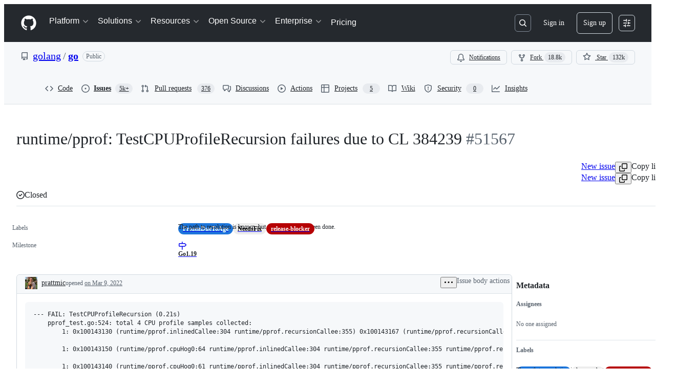

--- FILE ---
content_type: text/plain; charset=utf-8
request_url: https://github.com/_graphql?body=%7B%22persistedQueryName%22%3A%22IssueViewerSecondaryViewQuery%22%2C%22query%22%3A%2286847801024939b9ae06cb1ca8a0c3dc%22%2C%22variables%22%3A%7B%22markAsRead%22%3Atrue%2C%22number%22%3A51567%2C%22owner%22%3A%22golang%22%2C%22repo%22%3A%22go%22%7D%7D
body_size: 1382
content:
{"data":{"repository":{"issue":{"id":"I_kwDOAWBuf85FZCLP","isTransferInProgress":false,"parent":null,"viewerCanReopen":false,"viewerCanClose":false,"authorAssociation":"MEMBER","viewerThreadSubscriptionFormAction":"NONE","reactionGroups":[{"content":"THUMBS_UP","viewerHasReacted":false},{"content":"THUMBS_DOWN","viewerHasReacted":false},{"content":"LAUGH","viewerHasReacted":false},{"content":"HOORAY","viewerHasReacted":false},{"content":"CONFUSED","viewerHasReacted":false},{"content":"HEART","viewerHasReacted":false},{"content":"ROCKET","viewerHasReacted":false},{"content":"EYES","viewerHasReacted":false}],"discussion":null,"repository":{"slashCommandsEnabled":false,"codeOfConductFileUrl":"https://github.com/golang/go/blob/master/.github/CODE_OF_CONDUCT.md","securityPolicyUrl":"https://github.com/golang/go/security/policy","contributingFileUrl":"https://github.com/golang/go/blob/master/CONTRIBUTING.md","supportFileUrl":"https://github.com/golang/go/blob/master/.github/SUPPORT.md","id":"MDEwOlJlcG9zaXRvcnkyMzA5Njk1OQ==","databaseId":23096959,"name":"go","owner":{"__typename":"Organization","login":"golang","id":"MDEyOk9yZ2FuaXphdGlvbjQzMTQwOTI=","enterprise":null},"nameWithOwner":"golang/go","isArchived":false,"viewerCanPinIssues":false,"viewerCopilotCodingAgentEligibility":null,"isPrivate":false,"visibility":"PUBLIC","viewerCanPush":false},"title":"runtime/pprof: TestCPUProfileRecursion failures due to CL 384239","number":51567,"databaseId":1164190415,"linkedBranches":{"nodes":[]},"closedByPullRequestsReferences":{"nodes":[]},"linkedPullRequests":{"nodes":[]},"viewerCanLinkBranches":false,"topBlockedBy":{"nodes":[],"pageInfo":{"hasNextPage":false}},"topBlocking":{"nodes":[],"pageInfo":{"hasNextPage":false}},"issueDependenciesSummary":{"blockedBy":0,"blocking":0},"viewerCanUpdateMetadata":false,"threadSubscriptionChannel":null,"viewerCustomSubscriptionEvents":[],"participants":{"nodes":[{"__typename":"User","id":"MDQ6VXNlcjIzMDY4NQ==","login":"rhysh","name":"Rhys Hiltner","profileResourcePath":"/rhysh","avatarUrl":"https://avatars.githubusercontent.com/u/230685?s=64&v=4"},{"__typename":"User","id":"MDQ6VXNlcjEyOTMxODc=","login":"prattmic","name":"Michael Pratt","profileResourcePath":"/prattmic","avatarUrl":"https://avatars.githubusercontent.com/u/1293187?s=64&u=38a7523677800b59d293399898efccb2e3b9960c&v=4"},{"__typename":"User","id":"MDQ6VXNlcjg1NjY5MTE=","login":"gopherbot","name":"GopherBot","profileResourcePath":"/gopherbot","avatarUrl":"https://avatars.githubusercontent.com/u/8566911?s=64&u=be84be2341a1a28dc2ede61150f7ceaaf470b8ba&v=4"}],"totalCount":3},"viewerCanConvertToDiscussion":false,"viewerCanDelete":false,"viewerCanTransfer":false,"viewerCanType":false,"viewerCanLock":false,"suggestedActors":{"nodes":[{"__typename":"User","__isActor":"User","id":"MDQ6VXNlcjIzMDY4NQ==","login":"rhysh","name":"Rhys Hiltner","profileResourcePath":"/rhysh","avatarUrl":"https://avatars.githubusercontent.com/u/230685?s=64&v=4","__isNode":"User"},{"__typename":"User","__isActor":"User","id":"MDQ6VXNlcjEyOTMxODc=","login":"prattmic","name":"Michael Pratt","profileResourcePath":"/prattmic","avatarUrl":"https://avatars.githubusercontent.com/u/1293187?s=64&u=38a7523677800b59d293399898efccb2e3b9960c&v=4","__isNode":"User"},{"__typename":"User","__isActor":"User","id":"MDQ6VXNlcjg1NjY5MTE=","login":"gopherbot","name":"GopherBot","profileResourcePath":"/gopherbot","avatarUrl":"https://avatars.githubusercontent.com/u/8566911?s=64&u=be84be2341a1a28dc2ede61150f7ceaaf470b8ba&v=4","__isNode":"User"}]},"taskListSummary":{"itemCount":0,"completeCount":0},"tasklistBlocksCompletion":null,"trackedInIssues":{"nodes":[],"totalCount":0},"__isComment":"Issue","viewerCanReadUserContentEdits":true,"lastEditedAt":null,"lastUserContentEdit":null,"showSpammyBadge":false,"viewerCanReport":false,"viewerCanReportToMaintainer":false,"viewerCanBlockFromOrg":false,"viewerCanUnblockFromOrg":false,"subIssues":{"nodes":[]},"subIssuesConnection":{"totalCount":0},"projectItemsNext":{"edges":[],"pageInfo":{"endCursor":null,"hasNextPage":false}},"milestone":{"id":"MI_kwDOAWBuf84Aa6hD","title":"Go1.19","closed":true,"dueOn":null,"progressPercentage":100.0,"url":"https://github.com/golang/go/milestone/224","closedAt":"2022-08-02T16:55:03Z"},"state":"CLOSED","blockedBy":{"nodes":[]}},"id":"MDEwOlJlcG9zaXRvcnkyMzA5Njk1OQ=="}},"extensions":{"subscriptions":null}}

--- FILE ---
content_type: application/javascript
request_url: https://github.githubassets.com/assets/7442-230c364513a1.js
body_size: 6751
content:
performance.mark("js-parse-end:7442-230c364513a1.js");
"use strict";(globalThis.webpackChunk_github_ui_github_ui=globalThis.webpackChunk_github_ui_github_ui||[]).push([[7442,10821,12056,14439,36820,43539,44065,66446,69677,69950,88827,89675,92060],{241:(t,e,n)=>{n.d(e,{A:()=>r});let r=n(41917).A.Symbol},18679:(t,e,n)=>{n.d(e,{s:()=>AnalyticsClient});let r=["utm_source","utm_medium","utm_campaign","utm_term","utm_content","scid"];var o=n(36301);let AnalyticsClient=class AnalyticsClient{constructor(t){this.options=t}get collectorUrl(){return this.options.collectorUrl}get clientId(){return this.options.clientId?this.options.clientId:(0,o.y)()}createEvent(t){return{page:location.href,title:document.title,context:{...this.options.baseContext,...function(){let t={};try{for(let[e,n]of new URLSearchParams(window.location.search)){let o=e.toLowerCase();r.includes(o)&&(t[o]=n)}return t}catch(t){return{}}}(),...t}}}sendPageView(t){let e=this.createEvent(t);this.send({page_views:[e]})}sendEvent(t,e){let n={...this.createEvent(e),type:t};this.send({events:[n]})}send({page_views:t,events:e}){let n=JSON.stringify({client_id:this.clientId,page_views:t,events:e,request_context:{referrer:function(){let t;try{t=window.top.document.referrer}catch(e){if(window.parent)try{t=window.parent.document.referrer}catch(t){}}return""===t&&(t=document.referrer),t}(),user_agent:navigator.userAgent,screen_resolution:function(){try{return`${screen.width}x${screen.height}`}catch(t){return"unknown"}}(),browser_resolution:function(){let t=0,e=0;try{return"number"==typeof window.innerWidth?(e=window.innerWidth,t=window.innerHeight):null!=document.documentElement&&null!=document.documentElement.clientWidth?(e=document.documentElement.clientWidth,t=document.documentElement.clientHeight):null!=document.body&&null!=document.body.clientWidth&&(e=document.body.clientWidth,t=document.body.clientHeight),`${e}x${t}`}catch(t){return"unknown"}}(),browser_languages:navigator.languages?navigator.languages.join(","):navigator.language||"",pixel_ratio:window.devicePixelRatio,timestamp:Date.now(),tz_seconds:-60*new Date().getTimezoneOffset()}});try{if(navigator.sendBeacon)return void navigator.sendBeacon(this.collectorUrl,n)}catch{}fetch(this.collectorUrl,{method:"POST",cache:"no-cache",headers:{"Content-Type":"application/json"},body:n,keepalive:!1})}}},23125:(t,e,n)=>{n.d(e,{A:()=>s});var r=n(23149),o=n(41917);let i=function(){return o.A.Date.now()};var a=n(71946),l=Math.max,c=Math.min;let s=function(t,e,n){var o,s,u,d,f,h,p=0,g=!1,m=!1,b=!0;if("function"!=typeof t)throw TypeError("Expected a function");function y(e){var n=o,r=s;return o=s=void 0,p=e,d=t.apply(r,n)}function v(t){var n=t-h,r=t-p;return void 0===h||n>=e||n<0||m&&r>=u}function w(){var t,n,r,o=i();if(v(o))return A(o);f=setTimeout(w,(t=o-h,n=o-p,r=e-t,m?c(r,u-n):r))}function A(t){return(f=void 0,b&&o)?y(t):(o=s=void 0,d)}function k(){var t,n=i(),r=v(n);if(o=arguments,s=this,h=n,r){if(void 0===f)return p=t=h,f=setTimeout(w,e),g?y(t):d;if(m)return clearTimeout(f),f=setTimeout(w,e),y(h)}return void 0===f&&(f=setTimeout(w,e)),d}return e=(0,a.A)(e)||0,(0,r.A)(n)&&(g=!!n.leading,u=(m="maxWait"in n)?l((0,a.A)(n.maxWait)||0,e):u,b="trailing"in n?!!n.trailing:b),k.cancel=function(){void 0!==f&&clearTimeout(f),p=0,o=h=s=f=void 0},k.flush=function(){return void 0===f?d:A(i())},k}},23149:(t,e,n)=>{n.d(e,{A:()=>r});let r=function(t){var e=typeof t;return null!=t&&("object"==e||"function"==e)}},23224:(t,e,n)=>{n.d(e,{A:()=>a});var r=n(91251),o=/[\\^$.*+?()[\]{}|]/g,i=RegExp(o.source);let a=function(t){return(t=(0,r.A)(t))&&i.test(t)?t.replace(o,"\\$&"):t}},37351:(t,e,n)=>{n.d(e,{_:()=>r});function r(t,e){if(t!==e)throw TypeError("Private static access of wrong provenance")}},39595:(t,e,n)=>{let r;n.d(e,{CF:()=>g,p_:()=>x,FB:()=>d,Se:()=>C,aC:()=>T,zV:()=>j});let o=new WeakSet,i=new WeakMap;function a(t=document){if(i.has(t))return i.get(t);let e=!1,n=new MutationObserver(t=>{for(let e of t)if("attributes"===e.type&&e.target instanceof Element)u(e.target);else if("childList"===e.type&&e.addedNodes.length)for(let t of e.addedNodes)t instanceof Element&&l(t)});n.observe(t,{childList:!0,subtree:!0,attributeFilter:["data-action"]});let r={get closed(){return e},unsubscribe(){e=!0,i.delete(t),n.disconnect()}};return i.set(t,r),r}function l(t){for(let e of t.querySelectorAll("[data-action]"))u(e);t instanceof Element&&t.hasAttribute("data-action")&&u(t)}function c(t){let e=t.currentTarget;for(let n of s(e))if(t.type===n.type){let r=e.closest(n.tag);o.has(r)&&"function"==typeof r[n.method]&&r[n.method](t);let i=e.getRootNode();if(i instanceof ShadowRoot&&o.has(i.host)&&i.host.matches(n.tag)){let e=i.host;"function"==typeof e[n.method]&&e[n.method](t)}}}function*s(t){for(let e of(t.getAttribute("data-action")||"").trim().split(/\s+/)){let t=e.lastIndexOf(":"),n=Math.max(0,e.lastIndexOf("#"))||e.length;yield{type:e.slice(0,t),tag:e.slice(t+1,n),method:e.slice(n+1)||"handleEvent"}}}function u(t){for(let e of s(t))t.addEventListener(e.type,c)}function d(t,e){let n=t.tagName.toLowerCase();if(t.shadowRoot){for(let r of t.shadowRoot.querySelectorAll(`[data-target~="${n}.${e}"]`))if(!r.closest(n))return r}for(let r of t.querySelectorAll(`[data-target~="${n}.${e}"]`))if(r.closest(n)===t)return r}let f=t=>String("symbol"==typeof t?t.description:t).replace(/([A-Z]($|[a-z]))/g,"-$1").replace(/--/g,"-").replace(/^-|-$/,"").toLowerCase(),h=(t,e="property")=>{let n=f(t);if(!n.includes("-"))throw new DOMException(`${e}: ${String(t)} is not a valid ${e} name`,"SyntaxError");return n},p="attr";function g(t,e){O(t,p).add(e)}let m=new WeakSet;function b(t,e){if(m.has(t))return;m.add(t);let n=Object.getPrototypeOf(t),r=n?.constructor?.attrPrefix??"data-";for(let o of(e||(e=O(n,p)),e)){let e=t[o],n=h(`${r}${o}`),i={configurable:!0,get(){return this.getAttribute(n)||""},set(t){this.setAttribute(n,t||"")}};"number"==typeof e?i={configurable:!0,get(){return Number(this.getAttribute(n)||0)},set(t){this.setAttribute(n,t)}}:"boolean"==typeof e&&(i={configurable:!0,get(){return this.hasAttribute(n)},set(t){this.toggleAttribute(n,t)}}),Object.defineProperty(t,o,i),o in t&&!t.hasAttribute(n)&&i.set.call(t,e)}}let y=new Map,v=new Promise(t=>{"loading"!==document.readyState?t():document.addEventListener("readystatechange",()=>t(),{once:!0})}),w=new Promise(t=>{let e=new AbortController;e.signal.addEventListener("abort",()=>t());let n={once:!0,passive:!0,signal:e.signal},r=()=>e.abort();document.addEventListener("mousedown",r,n),document.addEventListener("touchstart",r,n),document.addEventListener("keydown",r,n),document.addEventListener("pointerdown",r,n)}),A={ready:()=>v,firstInteraction:()=>w,visible:t=>new Promise(e=>{let n=new IntersectionObserver(t=>{for(let r of t)if(r.isIntersecting){e(),n.disconnect();return}},{rootMargin:"0px 0px 256px 0px",threshold:.01});for(let e of document.querySelectorAll(t))n.observe(e)})},k=new WeakMap;function E(t){cancelAnimationFrame(k.get(t)||0),k.set(t,requestAnimationFrame(()=>{for(let e of y.keys()){let n=t instanceof Element&&t.matches(e)?t:t.querySelector(e);if(customElements.get(e)||n){let r=n?.getAttribute("data-load-on")||"ready",o=r in A?A[r]:A.ready;for(let t of y.get(e)||[])o(e).then(t);y.delete(e),k.delete(t)}}}))}function C(t,e){for(let[n,r]of("string"==typeof t&&e&&(t={[t]:e}),Object.entries(t)))y.has(n)||y.set(n,new Set),y.get(n).add(r);S(document)}function S(t){r||(r=new MutationObserver(t=>{if(y.size)for(let e of t)for(let t of e.addedNodes)t instanceof Element&&E(t)})),E(t),r.observe(t,{subtree:!0,childList:!0})}let _=Symbol.for("catalyst");let CatalystDelegate=class CatalystDelegate{constructor(t){const e=this,n=t.prototype.connectedCallback;t.prototype.connectedCallback=function(){e.connectedCallback(this,n)};const r=t.prototype.disconnectedCallback;t.prototype.disconnectedCallback=function(){e.disconnectedCallback(this,r)};const o=t.prototype.attributeChangedCallback;t.prototype.attributeChangedCallback=function(t,n,r){e.attributeChangedCallback(this,t,n,r,o)};let i=t.observedAttributes||[];Object.defineProperty(t,"observedAttributes",{configurable:!0,get(){return e.observedAttributes(this,i)},set(t){i=t}}),function(t){let e=t.observedAttributes||[],n=t.attrPrefix??"data-",r=t=>h(`${n}${t}`);Object.defineProperty(t,"observedAttributes",{configurable:!0,get:()=>[...O(t.prototype,p)].map(r).concat(e),set(t){e=t}})}(t),function(t){let e=f(t.name).replace(/-element$/,"");try{window.customElements.define(e,t),window[t.name]=customElements.get(e)}catch(t){if(!(t instanceof DOMException&&"NotSupportedError"===t.name))throw t}}(t)}observedAttributes(t,e){return e}connectedCallback(t,e){var n,r;for(let e of(t.toggleAttribute("data-catalyst",!0),customElements.upgrade(t),t.querySelectorAll("template[data-shadowroot]")))e.parentElement===t&&t.attachShadow({mode:"closed"===e.getAttribute("data-shadowroot")?"closed":"open"}).append(e.content.cloneNode(!0));(b(t),o.add(t),t.shadowRoot&&(l(r=t.shadowRoot),a(r)),l(t),a(t.ownerDocument),e?.call(t),t.shadowRoot)&&(l(n=t.shadowRoot),a(n),S(t.shadowRoot))}disconnectedCallback(t,e){e?.call(t)}attributeChangedCallback(t,e,n,r,o){b(t),"data-catalyst"!==e&&o&&o.call(t,e,n,r)}};function O(t,e){if(!Object.prototype.hasOwnProperty.call(t,_)){let e=t[_],n=t[_]=new Map;if(e)for(let[t,r]of e)n.set(t,new Set(r))}let n=t[_];return n.has(e)||n.set(e,new Set),n.get(e)}function T(t,e){O(t,"target").add(e),Object.defineProperty(t,e,{configurable:!0,get(){return d(this,e)}})}function j(t,e){O(t,"targets").add(e),Object.defineProperty(t,e,{configurable:!0,get(){let t=this.tagName.toLowerCase(),n=[];if(this.shadowRoot)for(let r of this.shadowRoot.querySelectorAll(`[data-targets~="${t}.${e}"]`))r.closest(t)||n.push(r);for(let r of this.querySelectorAll(`[data-targets~="${t}.${e}"]`))r.closest(t)===this&&n.push(r);return n}})}function x(t){new CatalystDelegate(t)}},41917:(t,e,n)=>{n.d(e,{A:()=>i});var r=n(72136),o="object"==typeof self&&self&&self.Object===Object&&self;let i=r.A||o||Function("return this")()},44953:(t,e,n)=>{n.d(e,{_:()=>r});function r(t,e){if(void 0===t)throw TypeError("attempted to "+e+" private static field before its declaration")}},45572:(t,e,n)=>{n.d(e,{A:()=>r});let r=function(t,e){for(var n=-1,r=null==t?0:t.length,o=Array(r);++n<r;)o[n]=e(t[n],n,t);return o}},46632:(t,e,n)=>{n.d(e,{A:()=>i});var r=n(21738);function o(t,e){if("function"!=typeof t||null!=e&&"function"!=typeof e)throw TypeError("Expected a function");var n=function(){var r=arguments,o=e?e.apply(this,r):r[0],i=n.cache;if(i.has(o))return i.get(o);var a=t.apply(this,r);return n.cache=i.set(o,a)||i,a};return n.cache=new(o.Cache||r.A),n}o.Cache=r.A;let i=o},50515:(t,e,n)=>{n.d(e,{JC:()=>y,KK:()=>SequenceTracker,Vy:()=>a,ai:()=>b,rd:()=>u});let Leaf=class Leaf{constructor(t){this.children=[],this.parent=t}delete(t){let e=this.children.indexOf(t);return -1!==e&&(this.children=this.children.slice(0,e).concat(this.children.slice(e+1)),0===this.children.length&&this.parent.delete(this),!0)}add(t){return this.children.push(t),this}};let RadixTrie=class RadixTrie{constructor(t){this.parent=null,this.children={},this.parent=t||null}get(t){return this.children[t]}insert(t){let e=this;for(let n=0;n<t.length;n+=1){let r=t[n],o=e.get(r);if(n===t.length-1)return o instanceof RadixTrie&&(e.delete(o),o=null),o||(o=new Leaf(e),e.children[r]=o),o;o instanceof Leaf&&(o=null),o||(o=new RadixTrie(e),e.children[r]=o),e=o}return e}delete(t){for(let e in this.children)if(this.children[e]===t){let t=delete this.children[e];return 0===Object.keys(this.children).length&&this.parent&&this.parent.delete(this),t}return!1}};let r={"\xa1":"1","\u2122":"2","\xa3":"3","\xa2":"4","\u221E":"5","\xa7":"6","\xb6":"7","\u2022":"8","\xaa":"9","\xba":"0","\u2013":"-","\u2260":"=","\u2044":"!","\u20AC":"@","\u2039":"#","\u203A":"$",\uFB01:"%",\uFB02:"^","\u2021":"&","\xb0":"*","\xb7":"(","\u201A":")","\u2014":"_","\xb1":"+",\u0153:"q","\u2211":"w","\xae":"r","\u2020":"t","\xa5":"y","\xf8":"o",\u03C0:"p","\u201C":"[","\u2018":"]","\xab":"\\",\u0152:"Q","\u201E":"W","\xb4":"E","\u2030":"R",\u02C7:"T","\xc1":"Y","\xa8":"U",\u02C6:"I","\xd8":"O","\u220F":"P","\u201D":"{","\u2019":"}","\xbb":"|","\xe5":"a","\xdf":"s","\u2202":"d",\u0192:"f","\xa9":"g","\u02D9":"h","\u2206":"j","\u02DA":"k","\xac":"l","\u2026":";","\xe6":"'","\xc5":"A","\xcd":"S","\xce":"D","\xcf":"F","\u02DD":"G","\xd3":"H","\xd4":"J","\uF8FF":"K","\xd2":"L","\xda":":","\xc6":'"',\u03A9:"z","\u2248":"x","\xe7":"c","\u221A":"v","\u222B":"b","\xb5":"m","\u2264":",","\u2265":".","\xf7":"/","\xb8":"Z","\u02DB":"X","\xc7":"C","\u25CA":"V",\u0131:"B","\u02DC":"N","\xc2":"M","\xaf":"<","\u02D8":">","\xbf":"?"},o={"`":"~",1:"!",2:"@",3:"#",4:"$",5:"%",6:"^",7:"&",8:"*",9:"(",0:")","-":"_","=":"+","[":"{","]":"}","\\":"|",";":":","'":'"',",":"<",".":">","/":"?",q:"Q",w:"W",e:"E",r:"R",t:"T",y:"Y",u:"U",i:"I",o:"O",p:"P",a:"A",s:"S",d:"D",f:"F",g:"G",h:"H",j:"J",k:"K",l:"L",z:"Z",x:"X",c:"C",v:"V",b:"B",n:"N",m:"M"},i={" ":"Space","+":"Plus"};function a(t,e=navigator.platform){var n,c,u;let{ctrlKey:d,altKey:f,metaKey:h,shiftKey:p,key:g}=t,m=[];for(let[t,e]of[d,f,h,p].entries())e&&m.push(l[t]);if(!l.includes(g)){let t=m.includes("Alt")&&s.test(e)&&null!=(n=r[g])?n:g,a=m.includes("Shift")&&s.test(e)&&null!=(c=o[t])?c:t,l=null!=(u=i[a])?u:a;m.push(l)}return m.join("+")}let l=["Control","Alt","Meta","Shift"];function c(t,e){let n,r,o;{var i,a,l,c=(i=t,a=e,r="u"<typeof window?void 0:window,o=s.test(null!=(l=null!=a?a:null==r?void 0:r.navigator.platform)?l:"")?"Meta":"Control",n=i.replace("Mod",o));let u=c.split("+").pop(),d=[];for(let t of["Control","Alt","Meta","Shift"])c.includes(t)&&d.push(t);return u&&d.push(u),d.join("+")}}let s=/Mac|iPod|iPhone|iPad/i;let SequenceTracker=class SequenceTracker{constructor({onReset:t}={}){this._path=[],this.timer=null,this.onReset=t}get path(){return this._path}get sequence(){return this._path.join(" ")}registerKeypress(t){this._path=[...this._path,a(t)],this.startTimer()}reset(){var t;this.killTimer(),this._path=[],null==(t=this.onReset)||t.call(this)}killTimer(){null!=this.timer&&window.clearTimeout(this.timer),this.timer=null}startTimer(){this.killTimer(),this.timer=window.setTimeout(()=>this.reset(),SequenceTracker.CHORD_TIMEOUT)}};function u(t){return t.split(" ").map(t=>c(t)).join(" ")}function d(t){if(!(t instanceof HTMLElement))return!1;let e=t.nodeName.toLowerCase(),n=(t.getAttribute("type")||"").toLowerCase();return"select"===e||"textarea"===e||"input"===e&&"submit"!==n&&"reset"!==n&&"checkbox"!==n&&"radio"!==n&&"file"!==n||t.isContentEditable}SequenceTracker.CHORD_TIMEOUT=1500;let f=new RadixTrie,h=new WeakMap,p=f,g=new SequenceTracker({onReset(){p=f}});function m(t){if(t.defaultPrevented||!(t.target instanceof Node))return;if(d(t.target)){let e=t.target;if(!e.id||!e.ownerDocument.querySelector(`[data-hotkey-scope="${e.id}"]`))return}let e=p.get(a(t));if(!e)return void g.reset();if(g.registerKeypress(t),p=e,e instanceof Leaf){let r,o=t.target,i=!1,a=d(o);for(let t=e.children.length-1;t>=0;t-=1){let n=(r=e.children[t]).getAttribute("data-hotkey-scope");if(!a&&!n||a&&o.id===n){i=!0;break}}if(r&&i){var n;let e;n=r,e=new CustomEvent("hotkey-fire",{cancelable:!0,detail:{path:g.path}}),n.dispatchEvent(e)&&(d(n)?n.focus():n.click()),t.preventDefault()}g.reset()}}function b(t,e){0===Object.keys(f.children).length&&document.addEventListener("keydown",m);let n=(function(t){let e=[],n=[""],r=!1;for(let o=0;o<t.length;o++){if(r&&","===t[o]){e.push(n),n=[""],r=!1;continue}if(" "===t[o]){n.push(""),r=!1;continue}r="+"!==t[o],n[n.length-1]+=t[o]}return e.push(n),e.map(t=>t.map(t=>c(t)).filter(t=>""!==t)).filter(t=>t.length>0)})(e||t.getAttribute("data-hotkey")||"").map(e=>f.insert(e).add(t));h.set(t,n)}function y(t){let e=h.get(t);if(e&&e.length)for(let n of e)n&&n.delete(t);0===Object.keys(f.children).length&&document.removeEventListener("keydown",m)}},53098:(t,e,n)=>{n.d(e,{A:()=>r});let r=function(t){return null!=t&&"object"==typeof t}},61882:(t,e,n)=>{n.d(e,{A:()=>i});var r=n(87385),o=n(53098);let i=function(t){return"symbol"==typeof t||(0,o.A)(t)&&"[object Symbol]"==(0,r.A)(t)}},70837:(t,e,n)=>{n.d(e,{O:()=>r});function r(t="ha"){let e,n={};for(let r of Array.from(document.head.querySelectorAll(`meta[name^="${t}-"]`))){let{name:o,content:i}=r,a=o.replace(`${t}-`,"").replace(/-/g,"_");"url"===a?e=i:n[a]=i}if(!e)throw Error(`AnalyticsClient ${t}-url meta tag not found`);return{collectorUrl:e,...Object.keys(n).length>0?{baseContext:n}:{}}}},71946:(t,e,n)=>{n.d(e,{A:()=>h});var r=/\s/;let o=function(t){for(var e=t.length;e--&&r.test(t.charAt(e)););return e};var i=/^\s+/,a=n(23149),l=n(61882),c=0/0,s=/^[-+]0x[0-9a-f]+$/i,u=/^0b[01]+$/i,d=/^0o[0-7]+$/i,f=parseInt;let h=function(t){if("number"==typeof t)return t;if((0,l.A)(t))return c;if((0,a.A)(t)){var e,n="function"==typeof t.valueOf?t.valueOf():t;t=(0,a.A)(n)?n+"":n}if("string"!=typeof t)return 0===t?t:+t;t=(e=t)?e.slice(0,o(e)+1).replace(i,""):e;var r=u.test(t);return r||d.test(t)?f(t.slice(2),r?2:8):s.test(t)?c:+t}},72136:(t,e,n)=>{n.d(e,{A:()=>r});let r="object"==typeof global&&global&&global.Object===Object&&global},75735:(t,e,n)=>{n.d(e,{_:()=>a});var r=n(5570),o=n(37351),i=n(44953);function a(t,e,n,a){return(0,o._)(t,e),(0,i._)(n,"set"),(0,r._)(t,n,a),a}},77783:(t,e,n)=>{let r;function o(t){return new Promise((e,n)=>{t.oncomplete=t.onsuccess=()=>e(t.result),t.onabort=t.onerror=()=>n(t.error)})}function i(t,e){let n;return(r,i)=>(()=>{if(n)return n;let r=indexedDB.open(t);return r.onupgradeneeded=()=>r.result.createObjectStore(e),(n=o(r)).then(t=>{t.onclose=()=>n=void 0},()=>{}),n})().then(t=>i(t.transaction(e,r).objectStore(e)))}function a(){return r||(r=i("keyval-store","keyval")),r}function l(t,e=a()){return e("readonly",e=>o(e.get(t)))}function c(t,e,n=a()){return n("readwrite",n=>(n.put(e,t),o(n.transaction)))}function s(t,e=a()){return e("readwrite",e=>(e.delete(t),o(e.transaction)))}function u(t=a()){return t("readwrite",t=>(t.clear(),o(t.transaction)))}function d(t=a()){return t("readonly",e=>{if(e.getAll&&e.getAllKeys)return Promise.all([o(e.getAllKeys()),o(e.getAll())]).then(([t,e])=>t.map((t,n)=>[t,e[n]]));let n=[];return t("readonly",t=>{var e;return(e=t=>n.push([t.key,t.value]),t.openCursor().onsuccess=function(){this.result&&(e(this.result),this.result.continue())},o(t.transaction)).then(()=>n)})})}n.d(e,{IU:()=>u,Jt:()=>l,hZ:()=>c,jO:()=>d,y$:()=>i,yH:()=>s})},81075:(t,e,n)=>{n.d(e,{_:()=>a});var r=n(50894),o=n(37351),i=n(44953);function a(t,e,n){return(0,o._)(t,e),(0,i._)(n,"get"),(0,r._)(t,n)}},87385:(t,e,n)=>{n.d(e,{A:()=>d});var r=n(241),o=Object.prototype,i=o.hasOwnProperty,a=o.toString,l=r.A?r.A.toStringTag:void 0;let c=function(t){var e=i.call(t,l),n=t[l];try{t[l]=void 0;var r=!0}catch(t){}var o=a.call(t);return r&&(e?t[l]=n:delete t[l]),o};var s=Object.prototype.toString,u=r.A?r.A.toStringTag:void 0;let d=function(t){return null==t?void 0===t?"[object Undefined]":"[object Null]":u&&u in Object(t)?c(t):s.call(t)}},91251:(t,e,n)=>{n.d(e,{A:()=>d});var r=n(241),o=n(45572),i=n(92049),a=n(61882),l=1/0,c=r.A?r.A.prototype:void 0,s=c?c.toString:void 0;let u=function t(e){if("string"==typeof e)return e;if((0,i.A)(e))return(0,o.A)(e,t)+"";if((0,a.A)(e))return s?s.call(e):"";var n=e+"";return"0"==n&&1/e==-l?"-0":n},d=function(t){return null==t?"":u(t)}},97286:(t,e,n)=>{n.d(e,{I:()=>i});var r=n(1651),o=n(15985);function i(t,e){return(0,o.t)(t,r.$,e)}}}]);
//# sourceMappingURL=7442-1499769f00c8.js.map

--- FILE ---
content_type: application/javascript
request_url: https://github.githubassets.com/assets/45982-0305a285291c.js
body_size: 6071
content:
performance.mark("js-parse-end:45982-0305a285291c.js");
"use strict";(globalThis.webpackChunk_github_ui_github_ui=globalThis.webpackChunk_github_ui_github_ui||[]).push([[45982],{13523:(e,t,a)=>{a.d(t,{$r:()=>r,M1:()=>l,li:()=>n,pS:()=>c,wE:()=>o});var s=a(56038);let n="X-Fetch-Nonce",i=new Set;function r(e){i.add(e)}function l(){return i.values().next().value||""}function o(e){let t={};return void 0!==e&&(t["X-Fetch-Nonce-To-Validate"]=e),void 0===e?t[n]=l():i.has(e)?t[n]=e:t[n]=Array.from(i).join(","),t}function c(){let e=s.XC?.head?.querySelector('meta[name="fetch-nonce"]')?.content||"";e&&r(e)}},24117:(e,t,a)=>{var s=a(7123),n=a(74848),i=a(96540),r=a(94236),l=a(29e3),o=a(57387),c=a(38621),d=a(96379);let u=async e=>{try{let t=await (0,d.DI)("/notifications/subscribe",{method:"POST",body:e});if(t.ok)return{ok:!0,errorMsg:""};{let e=await t.json(),a=e.error?e.error:"Failed to update";return{ok:!1,errorMsg:a}}}catch(e){return{ok:!1,errorMsg:e instanceof Error?e.message:"Failed to update"}}};var h=a(5524);let p="none",m="watching",b="ignoring",f="custom",y={[p]:"Participating and @mentions",[m]:"All Activity",[b]:"Ignore",[f]:"Custom"},g={...y,[p]:"Participating"},x={[p]:"Watch",[m]:"Unwatch",[b]:"Stop ignoring",[f]:"Unwatch"},w=[{name:y[p],description:"Only receive notifications from this repository when participating or @mentioned.",subscriptionType:p},{name:y[m],description:"Notified of all notifications on this repository.",subscriptionType:m},{name:y[b],description:"Never be notified.",subscriptionType:b},{name:y[f],description:"Select events you want to be notified of in addition to participating and @mentions.",trailingIcon:(0,i.createElement)(c.ArrowRightIcon),subscriptionType:f}],v=e=>e in x?x[e]:"";function j(e){return(0,n.jsx)(h.l,{selectionVariant:"single",children:w.map((t,a)=>(0,n.jsxs)(i.Fragment,{children:[(0,n.jsxs)(h.l.Item,{selected:t.subscriptionType===e.selected,onSelect:()=>e.onSelect(t.subscriptionType),children:[(0,n.jsx)("span",{className:"SubscriptionList-module__subscriptionTypeName--feJ4k",children:t.name}),(0,n.jsx)(h.l.Description,{variant:"block",children:t.description}),t.trailingIcon?(0,n.jsx)(h.l.TrailingVisual,{children:t.trailingIcon}):null]}),a!==w.length-1?(0,n.jsx)(h.l.Divider,{}):""]},a))})}try{j.displayName||(j.displayName="SubscriptionList")}catch{}var S=a(86877),C=a(46720),_=a(5839),N=a(21373);function T(e){let[t,a]=(0,i.useState)(!1),[s,r]=(0,i.useState)(""),l=e.items.filter(e=>e?.text?.toLowerCase().startsWith(s.toLowerCase()));return(0,n.jsx)(_.X,{title:"Select labels",renderAnchor:({children:t,...a})=>0===e.items.length?(0,n.jsx)(N.Q,{...a,trailingAction:c.TriangleDownIcon,"aria-haspopup":"dialog",children:"No labels available"}):(0,n.jsxs)(N.Q,{...a,trailingAction:c.TriangleDownIcon,"aria-haspopup":"dialog",children:[(0,n.jsx)("span",{className:"color-fg-muted",children:"Labels: "}),(0,n.jsx)("span",{id:"select-labels",children:e.labelsText})]}),placeholder:"Filter labels",open:t,onCancel:e.resetLabels,onOpenChange:(t,s)=>{a(t),"click-outside"===s&&e.applyLabels()},items:l,selected:e.selectedLabels,onSelectedChange:e.onChangeLabels,onFilterChange:r,showItemDividers:!0,overlayProps:{width:"small",height:"medium",maxHeight:"medium"}})}try{T.displayName||(T.displayName="FilterLabels")}catch{}var k=a(69726);function L(e){let[t,a]=(0,i.useState)(!1),s=(0,i.useCallback)(()=>(e.nextFocusRef?.current?.focus(),!0),[e.nextFocusRef]),r=(0,i.useCallback)(()=>{a(!0)},[]),l=(0,i.useCallback)(()=>{e.onApply(),setTimeout(()=>{e?.checkStatus&&e.checkStatus(r)},600)},[e,r]);return(0,n.jsxs)("div",{className:"FooterActions-module__footerContainer--sNVyn",children:[e.showError?(0,n.jsx)("span",{className:"FooterActions-module__errorMessageText--LtM5d",children:"Error. Please try again."}):null,(0,n.jsxs)("div",{className:"FooterActions-module__buttonsContainer--XOX1_",style:e.overrideButtonStyles??{padding:"var(--base-size-16)"},children:[!e.showError&&t?(0,n.jsx)(k.A,{size:"small",className:"FooterActions-module__FooterActionsSpinner--WjF07"}):null,(0,n.jsx)(N.Q,{size:"small",onClick:()=>e.onCancel(),onBlur:t=>{e.disabled&&s(t)},children:"Cancel"}),(0,n.jsx)(N.Q,{disabled:e.disabled,variant:"primary",size:"small",onClick:()=>l(),onBlur:s,className:"FooterActions-module__applyButton--Q5SC4",children:"Apply"})]})]})}try{L.displayName||(L.displayName="FooterActions")}catch{}let A=e=>{let t=R(e,2);if(e.length>=2){if(2===e.length)return I(e);let a=R(e,3);if(a.length>30)return`${t.slice(0,30)}... +${e.length-2} more`;{let t=e.length>3?` +${e.length-3} more`:"";return`${a}${t}`}}if(1!==e.length)return"All";{let t=e[0]?.text||"";return t.length>30?`${t.slice(0,30)}...`:t}},I=e=>{let t=e[0]?.text||"",a=R(e,2);return a.length>30?t.length>25?`${t.slice(0,25)}... +1 more`:`${a.slice(0,30)}...`:a},R=(e,t)=>e.slice(0,t).map(e=>e.text).join(", "),F=e=>{switch(e){case"PullRequest":return"Pull requests";case"SecurityAlert":return"Security alerts";default:return`${e}s`}};function P(e){let[t,a]=(0,i.useState)(e.appliedThreads),[s,r]=(0,i.useState)(e.appliedLabels),[l,o]=(0,i.useState)(e.appliedLabels),[c,d]=(0,i.useState)(()=>A(e.appliedLabels));(0,i.useEffect)(()=>{e.appliedLabels.length>0&&!t.includes("Issue")&&a([...t,"Issue"])},[]);let u=(0,i.useCallback)(e=>{t&&t.includes(e)?a(t.filter(t=>t!==e)):a([...t,e])},[t]),h=(0,i.useCallback)(e=>{o(e),d(A(e))},[]),p=(0,i.useCallback)(()=>{r(l)},[l]),m=(0,i.useCallback)(()=>{o(s),d(A(s))},[s]);return(0,n.jsxs)(n.Fragment,{children:[(0,n.jsx)("div",{className:"ThreadList-module__threadContent--x7fVL",children:e.subscribableThreadTypes.map((a,s)=>(0,n.jsxs)("div",{className:"ThreadList-module__threadRow--LKENb",style:s===e.subscribableThreadTypes.length-1?{}:{borderBottom:"1px solid var(--borderColor-default, var(--color-border-default))"},children:[(0,n.jsxs)(S.A,{children:[(0,n.jsx)(C.A,{checked:t.includes(a.name),onChange:()=>u(a.name)}),(0,n.jsx)(S.A.Label,{children:F(a.name)})]}),a.enabled?null:(0,n.jsxs)("p",{className:"ThreadList-module__threadDisabledMessage--kfUK2",children:[F(a.name)," are not enabled for this repository"]}),(0,n.jsx)("div",{"aria-live":"polite",children:"Issue"===a.name&&e.showLabelSubscriptions&&t.includes("Issue")?(0,n.jsx)("div",{className:"ThreadList-module__filterContainer--R6lFt",children:(0,n.jsx)(T,{items:e.repoLabels,labelsText:c,onChangeLabels:h,selectedLabels:l,applyLabels:p,resetLabels:m})}):null})]},s))}),(0,n.jsx)(L,{onCancel:e.cancelMenuCallback,onApply:()=>e.saveThreads(t,l),showError:e.showError,disabled:0===t.length||e.isSavingThreads})]})}try{P.displayName||(P.displayName="ThreadList")}catch{}function M({repositoryId:e,repositoryName:t,watchersCount:a,subscriptionType:s,subscribableThreadTypes:d,repositoryLabels:h,showLabelSubscriptions:y}){let x=(0,i.useMemo)(()=>h.map(e=>({id:e.id,text:e.name,selected:e.subscribed})),[h]),w=x.filter(e=>e.selected),S=(0,i.useMemo)(()=>d.map(e=>e.subscribed||"Issue"===e.name&&y&&w.length>0?e.name:null).filter(e=>null!==e),[d,y,w]),[C,_]=(0,i.useState)(!1),[N,T]=(0,i.useState)(!1),[k,L]=(0,i.useState)(!1),[A,I]=(0,i.useState)(""),R=(0,i.useCallback)(()=>L(!1),[]),[F,M]=(0,i.useState)(S.length>0?f:s),[E,$]=(0,i.useState)(F),[D,O]=(0,i.useState)(S),[B,U]=(0,i.useState)(w),[X,H]=(0,i.useState)(!1),q=(0,i.useRef)(null),V=(0,i.useCallback)(()=>{T(!1),M(E)},[E]),W=(0,i.useCallback)(async(t,a)=>{H(!0),O(t),U(a),$(f);let s=new FormData;s.set("do","custom"),s.set("repository_id",e),t.map(e=>{s.append("thread_types[]",e)}),a.map(e=>{e.id&&s.append("labels[]",e.id.toString())}),(await u(s)).ok?(T(!1),H(!1)):_(!0)},[e]),G=(0,i.useCallback)(async t=>{let a=new FormData;return t===b?a.set("do","ignore"):t===m?a.set("do","subscribed"):(t===p||t===f&&0===D.length)&&a.set("do","included"),a.append("thread_types[]",""),a.set("repository_id",e),await u(a)},[e,D]),Q=(0,i.useCallback)(async e=>{if(e===f)T(!0),M(f);else{let t=await G(e);t.ok?(M(e),$(e),O([])):z(t.errorMsg)}},[M]),z=e=>{switch(e){case"limit_exceeded":L(!0),I("limit_exceeded");break;case"forbidden":L(!0),I("forbidden")}},Y=(0,i.useCallback)(e=>{O(e)},[O]),J=(0,i.useMemo)(()=>{let e,a;return e=v(F),a=g[F],F===b?`${e} in ${t}`:`${e}: ${a} in ${t}`},[F,t]);return(0,n.jsxs)(n.Fragment,{children:[(0,n.jsx)("div",{className:"d-md-none",children:(0,n.jsxs)(r.W,{children:[(0,n.jsx)(r.W.Button,{"data-testid":"notifications-subscriptions-menu-button-desktop",leadingVisual:F===b?c.BellSlashIcon:c.EyeIcon,trailingAction:null,className:"NotificationsSubscriptionsMenu-module__watchButton--ccU5u","aria-label":J,children:(0,n.jsx)(n.Fragment,{})}),(0,n.jsx)(r.W.Overlay,{width:"medium",children:(0,n.jsx)(j,{selected:F,onSelect:Q})})]})}),(0,n.jsx)("div",{className:"d-none d-md-block",children:(0,n.jsxs)(r.W,{children:[(0,n.jsxs)(r.W.Button,{"data-testid":"notifications-subscriptions-menu-button-mobile",size:"small",leadingVisual:F===b?c.BellSlashIcon:c.EyeIcon,className:"NotificationsSubscriptionsMenu-module__ActionMenuButton--UgYy6","aria-label":J,children:[v(F),(0,n.jsx)("span",{className:"ml-2 Counter rounded-3 NotificationsSubscriptionsMenu-module__watchCounter--vgIup",children:a})]}),(0,n.jsx)(r.W.Overlay,{width:"medium",children:(0,n.jsx)(j,{selected:F,onSelect:Q})})]})}),(0,n.jsx)(l.A,{className:"NotificationsSubscriptionsMenu-module__subscriptionDialog--H1n3k",returnFocusRef:q,isOpen:N,onDismiss:()=>V(),"aria-labelledby":"header",children:(0,n.jsxs)("div",{"data-testid":"inner",children:[(0,n.jsxs)(l.A.Header,{id:"header",children:["Subscribe to events for ",t]}),(0,n.jsx)(P,{subscribableThreadTypes:d,showLabelSubscriptions:y,cancelMenuCallback:V,appliedThreads:D,repoLabels:x,subscribedThreads:S,applyThreads:Y,appliedLabels:B,saveThreads:W,showError:C,isSavingThreads:X})]})}),k&&(0,n.jsx)(o.l,{title:"You are unable to watch this repository",onClose:R,children:(0,n.jsxs)(o.l.Body,{children:["forbidden"===A&&"This action is not available for this repository.","limit_exceeded"===A&&(0,n.jsxs)(n.Fragment,{children:["You have reached the limit of 10,000 watched repositories. Update your"," ",(0,n.jsx)("a",{href:"/watching",children:"watch settings"})," to continue."]})]})})]})}try{M.displayName||(M.displayName="NotificationsSubscriptionsMenu")}catch{}(0,s.k)("notifications-subscriptions-menu",{Component:M})},28600:(e,t,a)=>{let s;a.d(t,{A:()=>u});var n=a(69599),i=a(82075),r=a(82518);let{getItem:l,setItem:o,removeItem:c}=(0,i.A)("localStorage"),d="REACT_PROFILING_DISABLED_UNTIL",u={enable:()=>{c(d),s=void 0},disable:()=>{o(d,String(Date.now()+864e5)),s=!1},isEnabled:()=>!("u"<typeof window)&&(void 0!==s?s:(0,n.G7)("react_quality_profiling")?s=(0,r.Xl)()?function(){let e=l(d);if(!e)return!0;let t=Number(e);return!!(Number.isNaN(t)||Date.now()>=t)&&(c(d),!0)}():.02>Math.random():(s=!1,!1)),resetCache:()=>{s=void 0}}},37285:(e,t,a)=>{a.d(t,{Av:()=>l,BM:()=>s,HX:()=>u,M_:()=>h,RD:()=>d,rb:()=>n});let s="GraphQLTraces",n="GraphQLTracingRefresh",i=r()?decodeURIComponent(new URLSearchParams(window.location.search).get("disable_clusters")||"").split(",").filter(e=>""!==e):[];function r(){return"u">typeof window}function l(e){if(!r()||!o()||!e)return;let t=window;t&&!t[s]&&(t[s]=[]),t&&e.__trace&&(t[s].push(e.__trace),"function"==typeof t[n]&&t[n]())}function o(){if(!r())return!1;let e=window;return"true"===new URLSearchParams(window.location.search).get("_tracing")||e&&void 0!==e[s]}function c(){return i.length>0}function d(e){if(!r()||!o()&&!c())return e;let t=new URL(e,window.location.origin);return o()&&t.searchParams.set("_tracing","true"),c()&&t.searchParams.set("disable_clusters",i.join(",")),t.pathname+t.search}function u(e){return i.indexOf(e)>-1}function h(e){if(!r())return;let t=i.indexOf(e);t>-1?i.splice(t,1):i.push(e);let a=new URLSearchParams(window.location.search);a.set("disable_clusters",i.join(",")),window.location.search=a.toString()}},40064:(e,t,a)=>{a.d(t,{V:()=>h});var s=a(74848),n=a(96540),i=a(43258),r=a(38621),l=a(52870),o=a(56149);let c={info:"",success:"Toast--success",error:"Toast--error"},d={info:(0,s.jsx)(r.InfoIcon,{}),success:(0,s.jsx)(r.CheckIcon,{}),error:(0,s.jsx)(r.StopIcon,{})},u=({message:e,timeToLive:t,icon:a,type:i="info",role:r="log"})=>{let[u,h]=n.useState(!0),{safeSetTimeout:p}=(0,l.A)();return(0,n.useEffect)(()=>{t&&p(()=>h(!1),t-300)},[p,t]),(0,s.jsx)(o.ZL,{children:(0,s.jsx)("div",{className:"p-1 position-fixed bottom-0 left-0 mb-3 ml-3",children:(0,s.jsxs)("div",{className:`Toast ${c[i]} ${u?"Toast--animateIn":"Toast--animateOut"}`,id:"ui-app-toast","data-testid":`ui-app-toast-${i}`,role:r,children:[(0,s.jsx)("span",{className:"Toast-icon",children:a||d[i]}),(0,s.jsx)("span",{className:"Toast-content",children:e})]})})})};try{u.displayName||(u.displayName="Toast")}catch{}function h(){let{toasts:e,persistedToast:t}=(0,n.use)(i.T8);return(0,s.jsxs)(s.Fragment,{children:[e.map((e,t)=>(0,s.jsx)(u,{message:e.message,icon:e.icon,timeToLive:i.Qn,type:e.type,role:e.role},t)),t&&(0,s.jsx)(u,{message:t.message,icon:t.icon,type:t.type,role:t.role})]})}try{h.displayName||(h.displayName="Toasts")}catch{}},42255:(e,t,a)=>{a.d(t,{A:()=>i});var s=a(70263),n=a(96540);let i=function(e){let t=(0,s.A)(),[a,i]=(0,n.useState)(e);return[a,(0,n.useCallback)(e=>{t()&&i(e)},[t])]}},43258:(e,t,a)=>{a.d(t,{Qn:()=>o,T8:()=>d,Y6:()=>h,k6:()=>u});var s=a(74848),n=a(52870),i=a(96540),r=a(73189),l=a(42255);let o=5e3,c=(0,i.createContext)({addToast:r.l,addPersistedToast:r.l,clearPersistedToast:r.l}),d=(0,i.createContext)({toasts:[],persistedToast:null});function u({children:e}){let[t,a]=(0,l.A)([]),[r,u]=(0,i.useState)(null),{safeSetTimeout:h}=(0,n.A)(),p=(0,i.useCallback)(function(e){a([...t,e]),h(()=>a(t.slice(1)),o)},[t,h,a]),m=(0,i.useCallback)(function(e){u(e)},[u]),b=(0,i.useCallback)(function(){u(null)},[u]),f=(0,i.useMemo)(()=>({addToast:p,addPersistedToast:m,clearPersistedToast:b}),[m,p,b]),y=(0,i.useMemo)(()=>({toasts:t,persistedToast:r}),[t,r]);return(0,s.jsx)(c,{value:f,children:(0,s.jsx)(d,{value:y,children:e})})}function h(){return(0,i.use)(c)}try{c.displayName||(c.displayName="ToastContext")}catch{}try{d.displayName||(d.displayName="InternalToastsContext")}catch{}try{u.displayName||(u.displayName="ToastContextProvider")}catch{}},49936:(e,t,a)=>{a.d(t,{I:()=>s});let s=(0,a(96540).createContext)(null)},51407:(e,t,a)=>{a.d(t,{Y:()=>s});function s(){let e={};return e.promise=new Promise((t,a)=>{e.resolve=t,e.reject=a}),e}},51987:(e,t,a)=>{a.d(t,{jC:()=>l,kt:()=>i,tV:()=>r});var s=a(87057),n=a(13523);function i(e){let t={"X-Requested-With":"XMLHttpRequest",...(0,n.wE)(e)};return{...t,[s.S]:(0,s.O)()}}function r(e,t){for(let[a,s]of Object.entries(i(t)))e.set(a,s)}function l(e){return{"X-GitHub-App-Type":e}}},57224:(e,t,a)=>{a.d(t,{y:()=>r});var s=a(74848),n=a(16522),i=a(49936);function r(e){let t,a,r=(0,n.c)(7),{children:l,appName:o,category:c,metadata:d}=e;r[0]!==o||r[1]!==c||r[2]!==d?(t={appName:o,category:c,metadata:d},r[0]=o,r[1]=c,r[2]=d,r[3]=t):t=r[3];let u=t;return r[4]!==l||r[5]!==u?(a=(0,s.jsx)(i.I,{value:u,children:l}),r[4]=l,r[5]=u,r[6]=a):a=r[6],a}try{r.displayName||(r.displayName="AnalyticsProvider")}catch{}},70263:(e,t,a)=>{a.d(t,{A:()=>i});var s=a(16522),n=a(96540);function i(){let e,t,a,i=(0,s.c)(3),r=(0,n.useRef)(!1);i[0]===Symbol.for("react.memo_cache_sentinel")?(e=()=>r.current,i[0]=e):e=i[0];let l=e;return i[1]===Symbol.for("react.memo_cache_sentinel")?(t=()=>(r.current=!0,()=>{r.current=!1}),a=[],i[1]=t,i[2]=a):(t=i[1],a=i[2]),(0,n.useLayoutEffect)(t,a),l}},73189:(e,t,a)=>{a.d(t,{l:()=>s});let s=()=>void 0},76629:(e,t,a)=>{a.d(t,{BP:()=>d,D3:()=>c,O8:()=>l});var s=a(74848),n=a(16522),i=a(96540),r=a(6923);let l={ServerRender:"ServerRender",ClientHydrate:"ClientHydrate",ClientRender:"ClientRender"},o=(0,i.createContext)(l.ClientRender);function c(e){let t,a,c,d,u=(0,n.c)(8),{wasServerRendered:h,children:p}=e;u[0]!==h?(t=()=>r.X3?l.ServerRender:h?l.ClientHydrate:l.ClientRender,u[0]=h,u[1]=t):t=u[1];let[m,b]=(0,i.useState)(t);return u[2]!==m?(a=()=>{m!==l.ClientRender&&b(l.ClientRender)},c=[m],u[2]=m,u[3]=a,u[4]=c):(a=u[3],c=u[4]),(0,i.useLayoutEffect)(a,c),u[5]!==p||u[6]!==m?(d=(0,s.jsx)(o,{value:m,children:p}),u[5]=p,u[6]=m,u[7]=d):d=u[7],d}function d(){return(0,i.use)(o)}try{o.displayName||(o.displayName="RenderPhaseContext")}catch{}try{c.displayName||(c.displayName="RenderPhaseProvider")}catch{}},87057:(e,t,a)=>{a.d(t,{O:()=>r,S:()=>i});var s=a(56038);let n=s.cg?.document?.head?.querySelector('meta[name="release"]')?.content||"",i="X-GitHub-Client-Version";function r(){return n}},88057:(e,t,a)=>{a.d(t,{Ex:()=>r,kt:()=>o,xA:()=>l});var s=a(56038);let n=Array(10).fill(null),i=0;function r(e){n[i]=e,i=(i+1)%10}function l(){let e=[];for(let t=0;t<10;t++){let a=n[(i-1-t+10)%10];a&&e.push(a)}return e}function o(){let e=s.XC;if(!e)return;let t=e.querySelector('meta[name="request-id"]'),a=t?.getAttribute("content");a&&r(a)}},96379:(e,t,a)=>{a.d(t,{DI:()=>r,QJ:()=>o,Sr:()=>c,lS:()=>l});var s=a(51987),n=a(88057),i=a(37285);async function r(e,t={}){let a,l,o,c;var d,u=e;if(new URL(u,window.location.origin).origin!==window.location.origin)throw Error("Can not make cross-origin requests from verifiedFetch");let{tracingEnabled:h,fetchPath:p}=(a=new URL(d=e,window.location.href),(o=(l=new URL(window.location.href,window.location.origin)).searchParams.get("_features"))&&!a.searchParams.has("_features")&&a.searchParams.set("_features",o),(c=l.searchParams.get("_tracing"))&&!a.searchParams.has("_tracing")&&a.searchParams.set("_tracing",c),{tracingEnabled:!!c,fetchPath:d.startsWith(window.location.origin)?a.href:`${a.pathname}${a.search}`}),m={...t.headers,"GitHub-Verified-Fetch":"true",...(0,s.kt)()},b=await fetch(p,{...t,headers:m}),f=b?.headers?.get("X-Github-Request-Id");if(f&&(0,n.Ex)(f),h&&b){let e=b.clone();try{let t=await e.text(),a=t&&JSON.parse(t);(0,i.Av)(a)}catch{}}return b}function l(e,t){let a={...t?.headers??{},Accept:"application/json","Content-Type":"application/json"},s=t?.body?JSON.stringify(t.body):void 0;return r(e,{...t,body:s,headers:a})}function o(e,t={}){let a={...t.headers,"GitHub-Is-React":"true"};return r(e,{...t,headers:a})}function c(e,t){let a={...t?.headers??{},"GitHub-Is-React":"true"};return l(e,{...t,headers:a})}}}]);
//# sourceMappingURL=45982-016cd2231813.js.map

--- FILE ---
content_type: application/javascript
request_url: https://github.githubassets.com/assets/58521-ab352ba1c145.js
body_size: 13797
content:
performance.mark("js-parse-end:58521-ab352ba1c145.js");
"use strict";(globalThis.webpackChunk_github_ui_github_ui=globalThis.webpackChunk_github_ui_github_ui||[]).push([[58521],{4551:(e,t,n)=>{n.d(t,{n:()=>i,w:()=>r});var o=n(74848),a=n(5524);let i={SPAM:"Spam",ABUSE:"Abuse",OFF_TOPIC:"Off-topic",OUTDATED:"Outdated",DUPLICATE:"Duplicate",RESOLVED:"Resolved"},r=({setMenuOpen:e,onSelect:t})=>(0,o.jsx)(o.Fragment,{children:Object.keys(i).map(n=>(0,o.jsx)(a.l.Item,{"aria-label":`Hide comment as ${i[n]}`,onSelect:()=>{t(n),e?.(!1)},children:i[n]},n))});try{r.displayName||(r.displayName="HideCommentActionItems")}catch{}},13771:(e,t,n)=>{n.d(t,{A:()=>o});let o={avatarOuter:"Avatar-module__avatarOuter--waYVs",avatarInner:"Avatar-module__avatarInner--leXLe",avatarLink:"Avatar-module__avatarLink--leRdV",hiddenActivityAvatar:"Avatar-module__hiddenActivityAvatar--SrQQa",activityAvatar:"Avatar-module__activityAvatar--xUQh3",issueViewerAvatar:"Avatar-module__issueViewerAvatar--LY0E0",avatarWithDivider:"Avatar-module__avatarWithDivider--ge7w7",avatarWithoutDivider:"Avatar-module__avatarWithoutDivider--XoLX3",avatarWithoutLink:"Avatar-module__avatarWithoutLink--sASpy"}},14406:(e,t,n)=>{n.d(t,{o:()=>m});var o,a,i=n(74848),r=n(39414),s=n(96540),l=n(18312),d=n(69487);let c={fragment:{argumentDefinitions:o=[{defaultValue:null,kind:"LocalArgument",name:"input"}],kind:"Fragment",metadata:null,name:"unblockUserFromOrganizationMutation",selections:a=[{alias:null,args:[{kind:"Variable",name:"input",variableName:"input"}],concreteType:"UnblockUserFromOrganizationPayload",kind:"LinkedField",name:"unblockUserFromOrganization",plural:!1,selections:[{alias:null,args:null,kind:"ScalarField",name:"clientMutationId",storageKey:null}],storageKey:null}],type:"Mutation",abstractKey:null},kind:"Request",operation:{argumentDefinitions:o,kind:"Operation",name:"unblockUserFromOrganizationMutation",selections:a},params:{id:"3bb2b18124f6d9e474f1e4d67f4d648c",metadata:{},name:"unblockUserFromOrganizationMutation",operationKind:"mutation",text:null}};c.hash="05b84828fae0f7858c1ccd7347bfbb3e";let m=e=>e.onUnblock?(0,i.jsx)(h,{...e}):(0,i.jsx)(u,{...e}),u=({contentAuthor:e,organization:t,onClose:n,contentId:o})=>{let a=(0,l.useRelayEnvironment)(),m=(0,s.useCallback)(i=>{"confirm"===i&&function({environment:e,input:{organizationId:t,unblockedUserId:n},onError:o,onCompleted:a}){(0,l.commitMutation)(e,{mutation:c,variables:{input:{organizationId:t,unblockedUserId:n}},onError:e=>o&&o(e),onCompleted:()=>{a?.()}})}({environment:a,input:{unblockedUserId:e.id,organizationId:t.id},onCompleted:()=>(0,d.commitLocalUpdate)(a,e=>{let t=e.get(o);t?.setValue(!0,"pendingUnblock"),t?.setValue(!1,"pendingBlock")})}),n()},[n,a,e.id,t.id,o]);return(0,i.jsxs)(r.K,{title:`Unblock ${e.login} from ${t.login}`,confirmButtonContent:"Unblock user",confirmButtonType:"danger",onClose:m,children:["Are you sure you want to unblock ",(0,i.jsx)("strong",{children:e.login})," from ",(0,i.jsx)("strong",{children:t.login}),"?"]})},h=({contentAuthor:e,organization:t,onClose:n,onUnblock:o})=>{let a=(0,s.useCallback)(a=>{"confirm"===a&&o?.(t.login,e.login),n()},[n,o,t.login,e.login]);return(0,i.jsxs)(r.K,{title:`Unblock ${e.login} from ${t.login}`,confirmButtonContent:"Unblock user",confirmButtonType:"danger",onClose:a,children:["Are you sure you want to unblock ",(0,i.jsx)("strong",{children:e.login})," from ",(0,i.jsx)("strong",{children:t.login}),"?"]})};try{m.displayName||(m.displayName="UnblockUserFromOrgDialog")}catch{}try{u.displayName||(u.displayName="UnblockUserFromOrgDialogWithRelay")}catch{}try{h.displayName||(h.displayName="UnblockUserFromOrgDialogWithoutRelay")}catch{}},14969:(e,t,n)=>{n.d(t,{_:()=>A});var o,a,i=n(74848),r=n(43258),s=n(84268),l=n(94236),d=n(5524),c=n(21373),m=n(56149),u=n(15837),h=n(86877),p=n(33989),g=n(57387),y=n(96540),b=n(18312);let v={fragment:{argumentDefinitions:o=[{defaultValue:null,kind:"LocalArgument",name:"input"}],kind:"Fragment",metadata:null,name:"submitAbuseReportMutation",selections:a=[{alias:null,args:[{kind:"Variable",name:"input",variableName:"input"}],concreteType:"SubmitAbuseReportPayload",kind:"LinkedField",name:"submitAbuseReport",plural:!1,selections:[{alias:null,args:null,kind:"ScalarField",name:"clientMutationId",storageKey:null}],storageKey:null}],type:"Mutation",abstractKey:null},kind:"Request",operation:{argumentDefinitions:o,kind:"Operation",name:"submitAbuseReportMutation",selections:a},params:{id:"0603fe0f6dabc68adea31e484c57deb7",metadata:{},name:"submitAbuseReportMutation",operationKind:"mutation",text:null}};v.hash="8b252221b8eab001809aa2a2d583cb84";let x="ReportContentDialog-module__ReportContentContainer--N0pcI",C="ReportContentDialog-module__ReportContentHelpText--z0X7C",j="ReportContentDialog-module__ReportContentSubmitButton--r7_yG",A=({owner:e,ownerUrl:t,reportUrl:n,contentId:o,onClose:a,contentType:A="content"})=>{let f=(0,b.useRelayEnvironment)(),{addToast:k}=(0,r.Y6)(),[N,_]=(0,y.useState)("Choose a reason"),[w,S]=(0,y.useState)(!1),[I,R]=(0,y.useState)("admins"),B=(0,y.useCallback)(()=>{var e;S(!0),function({environment:e,input:{reportedContentId:t,reason:n},onError:o,onCompleted:a}){(0,b.commitMutation)(e,{mutation:v,variables:{input:{reportedContent:t,reason:n}},onError:e=>o&&o(e),onCompleted:()=>a&&a()})}({environment:f,input:{reportedContentId:o,reason:"Choose a reason"===(e=N)?"UNSPECIFIED":e},onError(e){k({type:"error",message:`Unable to submit report: ${e}`}),S(!1)},onCompleted(){k({type:"success",message:"Report submitted"}),S(!1),a()}})},[k,o,f,a,N]),U=(0,i.jsxs)("div",{className:x,children:[(0,i.jsxs)("div",{children:[(0,i.jsxs)("p",{children:[(0,i.jsxs)("span",{children:["This ",A," violates "]}),(0,i.jsx)(s.A,{inline:!0,href:t,children:`@${e}'s`}),(0,i.jsx)("span",{children:" Code of Conduct and should be submitted to the maintainers of this repository for review."})]}),(0,i.jsx)("p",{children:"This report, as well as your username as the reporter, will be viewable by all admins of this repository."}),(0,i.jsxs)("p",{children:["Choose a reason for reporting this ",A]})]}),(0,i.jsx)("div",{className:"ReportContentDialog-module__ReportContentSpacing--CM9Pl",children:(0,i.jsxs)(l.W,{children:[(0,i.jsx)(l.W.Button,{children:N}),(0,i.jsx)(l.W.Overlay,{children:(0,i.jsxs)(d.l,{children:[(0,i.jsx)(d.l.Item,{onSelect:()=>_("ABUSE"),children:"Abuse"}),(0,i.jsx)(d.l.Item,{onSelect:()=>_("SPAM"),children:"Spam"}),(0,i.jsx)(d.l.Item,{onSelect:()=>_("OFF_TOPIC"),children:"Off Topic"})]})})]})}),(0,i.jsxs)("div",{className:"ReportContentDialog-module__ReportContentTopMargin--f_wU_",children:[(0,i.jsxs)("div",{className:C,children:[(0,i.jsx)("span",{children:"Learn more about "}),(0,i.jsx)(s.A,{href:"https://docs.github.com/articles/reporting-abuse-or-spam",children:"requesting that maintainers moderate content."})]}),(0,i.jsx)(c.Q,{variant:"danger",onClick:()=>B(),disabled:w,className:j,children:"Report to repository admins"})]})]}),T=(0,i.jsxs)("div",{className:x,children:[(0,i.jsx)("span",{children:"Contact GitHub Support about this user's spammy or abusive behavior."}),(0,i.jsxs)("div",{className:"ReportContentDialog-module__ReportContentFooterSpacing--Eb8cV",children:[(0,i.jsxs)("div",{className:C,children:[(0,i.jsx)("span",{children:"Learn more about "}),(0,i.jsx)(s.A,{href:"https://docs.github.com/articles/reporting-abuse-or-spam",children:"reporting abuse to GitHub support"})]}),(0,i.jsx)(c.Q,{variant:"danger",as:"a",href:n,disabled:w,className:j,children:"Report abuse to GitHub support"})]})]});return(0,i.jsx)(m.ZL,{children:(0,i.jsx)(g.l,{title:`Report ${A}`,width:"xlarge",height:"auto",onClose:a,className:"ReportContentDialog-module__ReportContentDialog--WgQ4X",children:(0,i.jsxs)("div",{className:"ReportContentDialog-module__ReportContentRadioContainer--hWsdC",children:[(0,i.jsxs)(u.A,{name:"choiceGroup",onChange:e=>{R(e)},children:[(0,i.jsxs)(u.A.Label,{className:"ReportContentDialog-module__ReportContentRadioLabel--V9lmm",children:["Where would you like to report this ",A," to?"]}),(0,i.jsxs)(h.A,{children:[(0,i.jsx)(p.A,{value:"admins",defaultChecked:!0}),(0,i.jsx)(h.A.Label,{children:"To repository admins"})]}),(0,i.jsxs)(h.A,{children:[(0,i.jsx)(p.A,{value:"support"}),(0,i.jsx)(h.A.Label,{children:"To GitHub support"})]})]}),"admins"===I&&U,"support"===I&&T]})})})};try{A.displayName||(A.displayName="ReportContentDialog")}catch{}},18559:(e,t,n)=>{n.d(t,{p:()=>N});var o=n(74848),a=n(33643),i=n(21067),r=n(40260),s=n(69599),l=n(59464),d=n(50167),c=n(56038),m=n(30459),u=n(38621),h=n(26108),p=n(94236),g=n(5524),y=n(96540),b=n(46173),v=n(25641),x=n(20459);let C="CommentActions-module__CommentActionsIconButton--EOXv7";var j=n(59123),A=n(4551),f=n(14969),k=n(14406);function N({comment:e,commentAuthorLogin:t,editComment:n,onReplySelect:N,isMinimized:_=!1,isReply:w=!1,navigate:S,onBlock:I,onUnblock:R,onMinimize:B,hideComment:U,unhideComment:T,deleteComment:O,onSuccessfulBlock:D,commentRef:$,isDisabled:H=!1,showCopilotMenuItem:L=!1,pinComment:E,unpinComment:M}){let[F,V]=(0,y.useState)(!1),[z,P]=(0,y.useState)(null),[W,Y]=(0,y.useState)(!1),[G,K]=(0,y.useState)(!1),[q,Q]=(0,y.useState)(!1),[J,X]=(0,y.useState)(!1),{updateIssueWithCopilot:Z}=function(){let{sendAnalyticsEvent:e}=(0,m.s)();return{updateIssueWithCopilot:(0,y.useCallback)(t=>{let n=t.url.match(/\/issues\/(\d+)/),o=n?n[1]:"";if(!o)return;e("analytics.click","COPILOT_COMMENT_UPDATE_ISSUE_BUTTON",{commentId:t.id,issueNumber:o,repoNWO:`${t.repository.owner.login}/${t.repository.name}`});let a=new URLSearchParams({prompt:`Update the issue body in @${t.repository.owner.login}/${t.repository.name}/issues/${o} by taking into account the following feedback:

${t.body}`});window.open(`${v.Jz}?${a.toString()}`,"_blank")},[e])}}(),{sendAnalyticsEvent:ee}=(0,m.s)(),et=L&&e.viewerCanUpdate,en=(0,y.useCallback)(n=>`${n.replace(/^(?!>)/gm,"> ")} 

 _Originally posted by @${t} in [${e.referenceText}](${e.url})_`,[e.referenceText,t,e.url]),eo=e=>{(0,r.D)(e)},ea=(0,y.useCallback)(()=>{Z(e)},[Z,e]),ei=!!e.pendingMinimizeReason||e.isHidden,er=(0,y.useMemo)(()=>ei&&!_&&e.viewerCanSeeMinimizeButton?(0,o.jsx)(h.K,{"aria-label":"hide comment",variant:"invisible",onClick:()=>B?.(!0),icon:u.FoldIcon,size:"small",className:C}):null,[ei,_,B,e.viewerCanSeeMinimizeButton]),es=(0,y.useMemo)(()=>ei&&_&&e.viewerCanSeeUnminimizeButton?(0,o.jsx)(h.K,{"aria-label":"show comment",variant:"invisible",onClick:()=>B?.(!1),icon:u.UnfoldIcon,size:"small",className:C}):null,[ei,_,B,e.viewerCanSeeUnminimizeButton]),el=(0,y.useMemo)(()=>{if(!e.author)return;let n=c.cg?.location.origin;if(!n)return;let o=`content_url=${encodeURIComponent(e.url)}&report=${t}+(user)`;return`${n}/contact/report-content?${o}`},[t,e.author,e.url]),ed=(e.viewerCanReport||e.viewerCanReportToMaintainer)&&e.author,ec=function(e){let{viewerCanBlockFromOrg:t,pendingBlock:n,hasAuthor:o,pendingUnblock:a}=e;return!!o&&!n&&(!!a||t)}({viewerCanBlockFromOrg:e.viewerCanBlockFromOrg,pendingBlock:!!e.pendingBlock,pendingUnblock:!!e.pendingUnblock,hasAuthor:!!e.author}),em=function(e){let{viewerCanUnblockFromOrg:t,pendingBlock:n,hasAuthor:o,pendingUnblock:a}=e;return!!o&&!a&&(!!n||t)}({viewerCanUnblockFromOrg:e.viewerCanUnblockFromOrg,pendingBlock:!!e.pendingBlock,pendingUnblock:!!e.pendingUnblock,hasAuthor:!!e.author}),eu="boolean"!=typeof e.viewerCanReferenceInIssue||e.viewerCanReferenceInIssue,eh="boolean"!=typeof e.viewerCanQuoteReply||e.viewerCanQuoteReply,ep=!!e.pinnedBy,eg=e.viewerCanPin&&!ep&&void 0!==E,ey=e.viewerCanUnpin&&ep&&void 0!==M,eb={isCreateDialogOpen:W,setIsCreateDialogOpen:Y,navigate:S,optionConfig:{storageKeyPrefix:e.id,defaultDisplayMode:d.q.IssueCreation,scopedOrganization:e.repository.owner.login,issueCreateArguments:{initialValues:{body:en(e.body)},repository:{name:e.repository.name,owner:e.repository.owner.login}}}},ev=(0,a.C)(new Date(e.createdAt)),ex=`Actions for ${t}'s ${w?"reply":"comment"}, ${ev}`;return(0,o.jsxs)(o.Fragment,{children:[W&&(0,o.jsx)(l.or,{...eb}),G&&(0,o.jsx)(f._,{owner:e.repository.owner.login,ownerUrl:e.repository.owner.url,reportUrl:el,contentId:e.id,onClose:()=>K(!1),contentType:"comment"}),q&&e.author&&(0,o.jsx)(j.r5,{onBlock:I,onClose:()=>{D?.(),Q(!1)},organization:e.repository.owner,contentId:e.id,contentAuthor:e.author,contentUrl:e.url}),J&&e.author&&(0,o.jsx)(k.o,{onClose:()=>X(!1),onUnblock:R,organization:e.repository.owner,contentAuthor:e.author,contentId:e.id}),er,es,(0,o.jsxs)(p.W,{open:F,onOpenChange:t=>{if(t){let t=window.getSelection();t&&t.anchorNode?P({anchorNode:t.anchorNode,range:t.getRangeAt(0)}):P(null),!F&&(0,s.G7)("copilot_comment_update_issue_body")&&et&&ee("analytics.click","COMMENT_ACTIONS_MENU_OPENED",{commentId:e.id})}V(t)},children:[(0,o.jsx)(p.W.Anchor,{"data-testid":b.Y.commentHeaderHamburger,children:(0,o.jsx)(h.K,{disabled:H,size:"small",icon:u.KebabHorizontalIcon,variant:"invisible","aria-label":ex,tooltipDirection:"n",description:"More actions",className:C})}),(0,o.jsx)(p.W.Overlay,{children:(0,o.jsxs)(g.l,{"data-testid":b.Y.commentHeaderHamburgerOpen,children:[(0,s.G7)("copilot_comment_update_issue_body")&&et&&(0,o.jsxs)(o.Fragment,{children:[(0,o.jsxs)(g.l.Item,{onSelect:ea,children:[(0,o.jsx)(g.l.LeadingVisual,{children:(0,o.jsx)(u.CopilotIcon,{})}),"Update issue",(0,o.jsx)(g.l.TrailingVisual,{children:(0,o.jsx)(u.ArrowUpRightIcon,{})})]}),(0,o.jsx)(g.l.Divider,{})]}),(0,o.jsxs)(g.l.Item,{inactiveText:""===e.url?"Comment must have a URL to be copied":void 0,onSelect:()=>eo(e.url),children:[(0,o.jsx)(g.l.LeadingVisual,{children:(0,o.jsx)(u.LinkIcon,{})}),"Copy link"]}),(0,s.G7)("comment_viewer_copy_raw_markdown")?(0,o.jsxs)(g.l.Item,{inactiveText:""===e.body?"Comment must have content to be copied":void 0,onSelect:()=>eo(e.bodyForClipboard||e.body),children:[(0,o.jsx)(g.l.LeadingVisual,{children:(0,o.jsx)(u.MarkdownIcon,{})}),"Copy Markdown"]}):null,(0,i.M3)()&&(0,o.jsxs)(o.Fragment,{children:[eh&&(0,o.jsxs)(g.l.Item,{onSelect:()=>{N((0,x.E)($?.current,z,e.body))},children:[(0,o.jsx)(g.l.LeadingVisual,{children:(0,o.jsx)(u.QuoteIcon,{})}),"Quote reply"]}),eu&&(0,o.jsxs)(o.Fragment,{children:[(0,o.jsx)(g.l.Divider,{}),(0,o.jsxs)(g.l.Item,{"data-testid":b.Y.commentMenuRefComment,onSelect:()=>Y(!0),className:"CommentActions-module__CommentActionsListItem--rBMCI",children:[(0,o.jsx)(g.l.LeadingVisual,{children:(0,o.jsx)(u.IssueOpenedIcon,{})}),"Reference in a new issue"]})]})]}),(e.viewerCanUpdate||e.viewerCanMinimize||e.viewerCanPin||e.viewerCanUnpin||e.viewerCanDelete)&&(0,o.jsx)(g.l.Divider,{}),e.viewerCanUpdate&&(0,o.jsxs)(g.l.Item,{onSelect:()=>n(),children:[(0,o.jsx)(g.l.LeadingVisual,{children:(0,o.jsx)(u.PencilIcon,{})}),"Edit"]}),eg&&(0,o.jsxs)(g.l.Item,{onSelect:()=>{E?.(e.id)},children:[(0,o.jsx)(g.l.LeadingVisual,{children:(0,o.jsx)(u.PinIcon,{})}),"Pin"]}),ey&&(0,o.jsxs)(g.l.Item,{onSelect:()=>{M?.(e.id)},children:[(0,o.jsx)(g.l.LeadingVisual,{children:(0,o.jsx)(u.PinSlashIcon,{})}),"Unpin"]}),e.viewerCanMinimize&&!ei&&(0,o.jsxs)(p.W,{children:[(0,o.jsx)(p.W.Anchor,{children:(0,o.jsxs)(g.l.Item,{children:[(0,o.jsx)(g.l.LeadingVisual,{children:(0,o.jsx)(u.EyeClosedIcon,{})}),"Hide"]})}),(0,o.jsx)(p.W.Overlay,{children:(0,o.jsx)(g.l,{children:(0,o.jsx)(A.w,{onSelect:U,setMenuOpen:V})})})]}),e.viewerCanUnminimize&&ei&&(0,o.jsxs)(g.l.Item,{onSelect:T,children:[(0,o.jsx)(g.l.LeadingVisual,{children:(0,o.jsx)(u.EyeIcon,{})})," ","Unhide"]}),e.viewerCanDelete&&(0,o.jsxs)(g.l.Item,{variant:"danger",onSelect:O,children:[(0,o.jsx)(g.l.LeadingVisual,{children:(0,o.jsx)(u.TrashIcon,{})}),"Delete"]}),ed&&(0,o.jsxs)(o.Fragment,{children:[(0,o.jsx)(g.l.Divider,{}),e.viewerCanReportToMaintainer?(0,o.jsxs)(g.l.Item,{onSelect:()=>{K(!0)},children:[(0,o.jsx)(g.l.LeadingVisual,{children:(0,o.jsx)(u.ReportIcon,{})}),"Report content"]}):(0,o.jsxs)(g.l.LinkItem,{href:el,target:"_blank",children:[(0,o.jsx)(g.l.LeadingVisual,{children:(0,o.jsx)(u.ReportIcon,{})}),"Report content"]})]}),(ec||em)&&!ed&&(0,o.jsx)(g.l.Divider,{}),ec&&(0,o.jsxs)(g.l.Item,{onSelect:()=>Q(!0),children:[(0,o.jsx)(g.l.LeadingVisual,{children:(0,o.jsx)(u.BlockedIcon,{})}),"Block user"]}),em&&(0,o.jsxs)(g.l.Item,{onSelect:()=>X(!0),children:[(0,o.jsx)(g.l.LeadingVisual,{children:(0,o.jsx)(u.BlockedIcon,{})}),"Unblock user"]})]})})]})]})}try{N.displayName||(N.displayName="CommentActions")}catch{}},20459:(e,t,n)=>{n.d(t,{E:()=>l,s:()=>i});var o=n(66661),a=n(96760);function i(e){if(!e)return e;let t=e.split(`
`),n="";for(let e of t)n=n.concat(`> ${e}
`);return n}let r=e=>"none"===e.style.display||"hidden"===e.style.visibility||"true"===e.ariaHidden,s=e=>{let t=document.createNodeIterator(e,NodeFilter.SHOW_ELEMENT,{acceptNode:()=>NodeFilter.FILTER_ACCEPT}),n=t.nextNode();for(;n;)n instanceof HTMLElement&&r(n)&&n.remove(),n=t.nextNode()};function l(e,t,n){if(!e)return;let i=e.querySelector((0,a.Sp)(a.mU.markdownBody)),r=new o.g("",s);t&&i.contains(t.anchorNode)&&i.contains(t.range.startContainer)&&i.contains(t.range.endContainer)&&!t.range.collapsed&&""!==t.range.toString().trim()?r.range=t.range:r.select(i),n&&(r.processSelectionTextFn=e=>{for(let t of n.matchAll(/(!\[[^[]+?\]\([^()]+\/)([\w\d-]+)(.+)/g)){let n=t[1],o=t[2],a=t[3];if(!n||!o||!a)continue;let i=`${n}${o}${a.split(")")[0]})`,r=e.split(o);if(r.length<2)continue;let s=r[0]?.match(/!\[[^[]+$/),l=r[1]?.split(")")[0],d=`${s}${o}${l})`;e=e.replaceAll(d,i)}return e});let l=(0,a.tD)();if(l){let e=l?.querySelector("textarea"),t=l?.querySelector("button");if(e)return r.insert(e),e.value;if(t)return r.quotedText}}},29554:(e,t,n)=>{n.d(t,{A:()=>o});let o={activityHeader:"ActivityHeader-module__activityHeader--WiwzD",footer:"ActivityHeader-module__footer--ssKOW",narrowViewportWrapper:"ActivityHeader-module__narrowViewportWrapper--k4ncm",edits:"ActivityHeader-module__edits--WkfqY",HeaderMutedText:"ActivityHeader-module__HeaderMutedText--aJAo0",HeaderLink:"ActivityHeader-module__HeaderLink--fStdK",HeaderMutedTextNoEllipsis:"ActivityHeader-module__HeaderMutedTextNoEllipsis--zWavP",ActivityHeaderContainer:"ActivityHeader-module__ActivityHeaderContainer--fKwFm",ActivityHeaderGridLayout:"ActivityHeader-module__ActivityHeaderGridLayout--Jwd78",AvatarContainer:"ActivityHeader-module__AvatarContainer--p2vAR",CommentHeaderContentContainer:"ActivityHeader-module__CommentHeaderContentContainer--OOrIN",TitleContainer:"ActivityHeader-module__TitleContainer--pa99A",AuthorName:"ActivityHeader-module__AuthorName--Im5nP",AuthorLink:"ActivityHeader-module__AuthorLink--D7Ojk",FooterContainer:"ActivityHeader-module__FooterContainer--FHEpM",ActionsContainer:"ActivityHeader-module__ActionsContainer--Ebsux",EditsContainer:"ActivityHeader-module__EditsContainer--aMWsI",BadgesContainer:"ActivityHeader-module__BadgesContainer--lAU4a",BadgesGroupContainer:"ActivityHeader-module__BadgesGroupContainer--thmDS",CommentHeaderBadge:"ActivityHeader-module__CommentHeaderBadge--ZOgwo",ActionsButtonsContainer:"ActivityHeader-module__ActionsButtonsContainer--L7GUK"}},33643:(e,t,n)=>{n.d(t,{C:()=>l});var o=n(96912),a=n(72471),i=n(26320),r=n(79639),s=n(9802);function l(e){if(!(0,o.f)(e))return"";let t=(0,a.GP)(e,"h:mm a");return(0,i.c)(e)?`${t} today`:(0,r.P)(e)?`${t} yesterday`:(0,s.e)(e)?`${t} on ${(0,a.GP)(e,"MMMM d")}`:`${t} on ${(0,a.GP)(e,"MMMM d, yyyy")}`}},40846:(e,t,n)=>{n.d(t,{C:()=>s});var o=n(74848),a=n(82550),i=n(12683),r=n(96540);let s=({label:e,ariaLabel:t,testId:n,viewerDidAuthor:s,variant:l,leadingElement:d,className:c})=>{let m=r.useRef(null),[u,h]=(0,a.B)({contentRef:m,"aria-label":t});return(0,o.jsxs)(i.JU,{variant:l||"secondary","data-testid":n,"aria-label":t,className:c,ref:m,sx:s?{borderColor:"accent.muted"}:{},...u,children:[d,e,h]})};try{s.displayName||(s.displayName="CommentHeaderBadge")}catch{}},41248:(e,t,n)=>{n.d(t,{m:()=>l});var o=n(74848),a=n(46173),i=n(40846);let r={MEMBER:"Member",OWNER:"Owner",MANNEQUIN:"Mannequin",COLLABORATOR:"Collaborator",CONTRIBUTOR:"Contributor",FIRST_TIME_CONTRIBUTOR:"First-time contributor",FIRST_TIMER:"First-time GitHub contributor",NONE:""},s={MEMBER:({viewerDidAuthor:e,org:t})=>`${e?"You are":"This user is"} a member of the ${t} organization.`,OWNER:({viewerDidAuthor:e,repo:t})=>`${e?"You are":"This user is"} the owner of the ${t} repository.`,MANNEQUIN:()=>"This is a mannequin user.",COLLABORATOR:({viewerDidAuthor:e,repo:t})=>`${e?"You have":"This user has"} been invited to collaborate on the ${t} repository.`,CONTRIBUTOR:({viewerDidAuthor:e,repo:t})=>`${e?"You have":"This user has"} previously committed to the ${t} repository.`,FIRST_TIME_CONTRIBUTOR:({viewerDidAuthor:e,repo:t})=>`${e?"You are":"This user is"} a first-time contributor to the ${t} repository.`,FIRST_TIMER:({viewerDidAuthor:e})=>`${e?"This is your":"This user's"} first pull request on GitHub.`,NONE:()=>""},l=({association:e,org:t,repo:n,viewerDidAuthor:l})=>{let d=r[e]?e:"NONE";if("NONE"===d)return null;let c=s[d]({viewerDidAuthor:l??!1,org:t,repo:n});return(0,o.jsx)(i.C,{label:r[d],ariaLabel:c,testId:a.Y.commentAuthorAssociation,viewerDidAuthor:l})};try{l.displayName||(l.displayName="CommentAuthorAssociation")}catch{}},46173:(e,t,n)=>{n.d(t,{Y:()=>o});let o={avatarLink:"avatar-link",avatarName:"avatar-name",commentAuthorAssociation:"comment-author-association",commentSubjectAuthor:"comment-subject-author",spammyLabel:"spammy-label",sponsorLabel:"sponsor-label",commentHeader:"comment-header",commentHeaderLeftSideItems:"comment-header-left-side-items",commentHeaderRightSideItems:"comment-header-right-side-items",commentHeaderHamburger:"comment-header-hamburger",commentHeaderHamburgerOpen:"comment-header-hamburger-open",commentMenuRefComment:"comment-menu-ref-comment",commentViewerOuterBox:e=>e?`comment-viewer-outer-box-${e}`:"comment-viewer-outer-box",commentComposer:"comment-composer",markdownBody:"markdown-body",commentBox:(e="")=>`markdown-editor-${e}`,readonlyCommentBox:(e="")=>`readonly-markdown-editor-${e}`,commentSkeleton:"comment-skeleton"}},53627:(e,t,n)=>{n.d(t,{C3:()=>l,JV:()=>i,K3:()=>u,MM:()=>d,OE:()=>h,Zu:()=>m,bj:()=>r,jc:()=>c,kd:()=>s});var o=n(56038);let a=null;function i(){return o.Kn?.state||{}}function r(e){p(i(),"",e)}function s(e){o.Kn?.pushState({appId:i().appId},"",e),g()}function l(e){let t={...i(),...e};a&&(a=t),p(t,"",location.href)}function d(e){r(`?${e.toString()}${o.fV.hash}`)}function c(){r(o.fV.pathname+o.fV.hash)}function m(e){r(e.startsWith("#")?e:`#${e}`),(a=i())&&requestIdleCallback(()=>{!history.state&&a&&(l(a),a=null)})}function u(){r(o.fV.pathname+o.fV.search)}function h(){o.Kn?.back()}function p(e,t,n){o.Kn?.replaceState(e,t,n),g()}function g(){o.cg?.dispatchEvent(new CustomEvent("statechange",{bubbles:!1,cancelable:!1}))}},57224:(e,t,n)=>{n.d(t,{y:()=>r});var o=n(74848),a=n(16522),i=n(49936);function r(e){let t,n,r=(0,a.c)(7),{children:s,appName:l,category:d,metadata:c}=e;r[0]!==l||r[1]!==d||r[2]!==c?(t={appName:l,category:d,metadata:c},r[0]=l,r[1]=d,r[2]=c,r[3]=t):t=r[3];let m=t;return r[4]!==s||r[5]!==m?(n=(0,o.jsx)(i.I,{value:m,children:s}),r[4]=s,r[5]=m,r[6]=n):n=r[6],n}try{r.displayName||(r.displayName="AnalyticsProvider")}catch{}},59123:(e,t,n)=>{n.d(t,{r5:()=>f});var o,a,i=n(74848),r=n(73189),s=n(56149),l=n(94236),d=n(5524),c=n(86877),m=n(46720),u=n(21373),h=n(57387),p=n(96540),g=n(18312),y=n(69487);let b={fragment:{argumentDefinitions:o=[{defaultValue:null,kind:"LocalArgument",name:"input"}],kind:"Fragment",metadata:null,name:"blockUserFromOrganizationMutation",selections:a=[{alias:null,args:[{kind:"Variable",name:"input",variableName:"input"}],concreteType:"BlockUserFromOrganizationPayload",kind:"LinkedField",name:"blockUserFromOrganization",plural:!1,selections:[{alias:null,args:null,kind:"ScalarField",name:"clientMutationId",storageKey:null}],storageKey:null}],type:"Mutation",abstractKey:null},kind:"Request",operation:{argumentDefinitions:o,kind:"Operation",name:"blockUserFromOrganizationMutation",selections:a},params:{id:"cc2dfdd4807633d71341d55e85bdcec5",metadata:{},name:"blockUserFromOrganizationMutation",operationKind:"mutation",text:null}};b.hash="1cc6b979024f82ac249a77676892c1f0";let v="BlockUserFromOrgDialog-module__BlockUserFormRow--kI5df",x="BlockUserFromOrgDialog-module__BlockUserHelpText--znGRy";var C=n(4551);let j={ONE_DAY:"For 1 day",THREE_DAYS:"For 3 days",SEVEN_DAYS:"For 7 days",THIRTY_DAYS:"For 30 days",INDEFINITE:"Until I unblock them"},A={ONE_DAY:"1",THREE_DAYS:"3",SEVEN_DAYS:"7",THIRTY_DAYS:"30",INDEFINITE:"0"},f=({onBlock:e,onClose:t,...n})=>{let[o,a]=(0,p.useState)("INDEFINITE"),[r,u]=(0,p.useState)(!0),[g,y]=(0,p.useState)(!1),[b,A]=(0,p.useState)(void 0),f=n.contentAuthor.login;return(0,i.jsx)(s.ZL,{children:(0,i.jsx)(h.l,{title:`Block ${n.contentAuthor.login} from ${n.organization.login}`,renderFooter:()=>e?(0,i.jsx)(_,{onBlock:e,onClose:t,...n,notifyBlockedUser:r,hideComment:g,duration:o,hiddenReason:b}):(0,i.jsx)(N,{onClose:t,...n,notifyBlockedUser:r,hideComment:g,duration:o,hiddenReason:b}),width:"xlarge",height:"auto",onClose:t,className:"BlockUserFromOrgDialog-module__BlockUserDialog--I4tCJ",children:(0,i.jsxs)("div",{className:"BlockUserFromOrgDialog-module__BlockUserContainer--EfgwE",children:[(0,i.jsx)("div",{className:v,children:(0,i.jsx)("div",{children:(0,i.jsxs)("span",{children:["Blocking a user prevents them from interacting with repositories of this organization, such as opening or commenting on pull requests or issues. Learn more about"," ",(0,i.jsx)("a",{href:"https://docs.github.com/communities/maintaining-your-safety-on-github/blocking-a-user-from-your-organization",children:"blocking a user."})]})})}),(0,i.jsx)("div",{className:v,children:(0,i.jsxs)(l.W,{children:[(0,i.jsxs)(l.W.Button,{children:["Block a user: ",j[o]]}),(0,i.jsx)(l.W.Overlay,{children:(0,i.jsx)(d.l,{selectionVariant:"single",children:(0,i.jsxs)(d.l.Group,{children:[(0,i.jsx)(d.l.GroupHeading,{children:"Block options"}),Object.keys(j).map(e=>(0,i.jsx)(d.l.Item,{onSelect:()=>{a(e)},selected:e===o,children:j[e]},e))]})})})]})}),(0,i.jsx)(k,{}),(0,i.jsx)("h4",{children:"More options"}),(0,i.jsxs)(c.A,{className:"BlockUserFromOrgDialog-module__BlockUserFormControl--jMHp4",children:[(0,i.jsx)(m.A,{checked:r,onChange:()=>u(!r),"aria-checked":r}),(0,i.jsx)(c.A.Label,{children:"Send user a notification and show activity in timeline"}),(0,i.jsx)(c.A.Caption,{children:(0,i.jsxs)("span",{className:x,children:["You can notify ",(0,i.jsx)("b",{children:f})," as to why they're being blocked. A public timeline entry will show that this user was blocked. They will receive an email notification and a notice when they try to comment with the following message:",(0,i.jsx)("div",{className:"BlockUserFromOrgDialog-module__BlockUserIndentedContainer--lH9mJ",children:(0,i.jsxs)("blockquote",{children:["A maintainer of the @",n.organization.login," organization has blocked you because of"," ",(0,i.jsx)("a",{href:n.contentUrl,children:"this content"}),". For more information please see"," ",(0,i.jsx)("a",{href:"https://docs.github.com/site-policy/github-terms/github-community-guidelines",children:"the community guidelines"}),"."]})})]})})]}),(0,i.jsxs)(c.A,{children:[(0,i.jsx)(m.A,{checked:g,onChange:()=>y(!g),"aria-checked":g}),(0,i.jsx)(c.A.Label,{children:"Hide this user's comments"}),(0,i.jsx)(c.A.Caption,{children:(0,i.jsxs)("span",{className:x,children:["All of their comments in this organization"," ",(0,i.jsx)("a",{href:"https://docs.github.com/communities/moderating-comments-and-conversations/managing-disruptive-comments#hiding-a-comment",children:"will be hidden"})," ","to all users and will display a reason."]})})]}),(0,i.jsx)("div",{className:"BlockUserFromOrgDialog-module__BlockUserLeftPadding--XEifV",children:(0,i.jsxs)(l.W,{children:[(0,i.jsx)(l.W.Button,{children:(b&&C.n[b])??"Choose a reason"}),(0,i.jsx)(l.W.Overlay,{children:(0,i.jsx)(d.l,{selectionVariant:"single",children:(0,i.jsx)(C.w,{onSelect:A})})})]})})]})})})},k=()=>(0,i.jsx)("div",{className:"BlockUserFromOrgDialog-module__BlockUserDivider--xUkJ6"}),N=({organization:e,contentAuthor:t,contentId:n,notifyBlockedUser:o,hideComment:a,duration:s,hiddenReason:l,onClose:d})=>{let c=(0,g.useRelayEnvironment)(),m=(0,p.useCallback)(()=>{!function({environment:e,input:{organizationId:t,blockedUserId:n,duration:o,notifyBlockedUser:a,hiddenReason:i,contentId:r},onError:s,onCompleted:l}){let d={organizationId:t,blockedUserId:n,duration:o,notifyBlockedUser:a,contentId:r};i&&(d={...d,hiddenReason:i}),(0,g.commitMutation)(e,{mutation:b,variables:{input:d},onError:e=>s&&s(e),onCompleted:()=>{l?.()}})}({environment:c,input:{organizationId:e.id,contentId:n,blockedUserId:t.id,duration:s,hiddenReason:a&&l?l:void 0,notifyBlockedUser:o},onError:r.l,onCompleted:()=>(0,y.commitLocalUpdate)(c,e=>{let t=e.get(n);t?.setValue(!1,"pendingUnblock"),t?.setValue(!0,"pendingBlock"),l&&t?.setValue(l,"pendingMinimizeReason")})}),d()},[c,e.id,n,t.id,s,a,l,o,d]);return(0,i.jsx)(w,{hideComment:a,hiddenReason:l,onSubmit:m})},_=({contentAuthor:e,duration:t,hideComment:n,hiddenReason:o,onBlock:a,onClose:r,organization:s,notifyBlockedUser:l})=>(0,i.jsx)(w,{hideComment:n,hiddenReason:o,onSubmit:()=>{a?.(A[t]??"0",n,o,s.login,l,e.login),r()}}),w=({hideComment:e,hiddenReason:t,onSubmit:n})=>(0,i.jsx)(h.l.Footer,{children:(0,i.jsx)(u.Q,{variant:"danger",disabled:e&&!t,onClick:n,className:"BlockUserFromOrgDialog-module__Button--FFeVP",children:"Block user from organization"})});try{f.displayName||(f.displayName="BlockUserFromOrgDialog")}catch{}try{k.displayName||(k.displayName="DialogDivider")}catch{}try{N.displayName||(N.displayName="BlockUserFromOrgDialogFooterWithRelay")}catch{}try{_.displayName||(_.displayName="BlockUserFromOrgDialogFooterWithoutRelay")}catch{}try{w.displayName||(w.displayName="BlockUserFromOrgDialogFooterComponent")}catch{}},64016:(e,t,n)=>{n.d(t,{v:()=>_,S:()=>N});var o=n(74848),a=n(69599),i=n(77430),r=n(59672),s=n(26052),l=n(38621),d=n(84268),c=n(62935),m=n(26607),u=n(12683),h=n(34164),p=n(96540),g=n(96901),y=n(46173),b=n(29554),v=n(13771),x=n(41248),C=n(40846);let j=({viewerDidAuthor:e,subjectType:t})=>(0,o.jsx)(C.C,{viewerDidAuthor:e,ariaLabel:g.k.commentSubjectAuthor(e??!1,t??"comment"),label:g.k.commentAuthor,testId:y.Y.commentSubjectAuthor});try{j.displayName||(j.displayName="CommentSubjectAuthor")}catch{}function A({pinnedByLogin:e}){return(0,o.jsxs)("span",{className:"PinnedByBadge-module__PinnedByContainer--hu864",children:[" ","\xb7",(0,o.jsx)(l.PinIcon,{size:12,className:"PinnedByBadge-module__PinnedByIcon--dKT2_"})," Pinned by"," ",(0,o.jsx)(d.A,{href:`/${e}`,"data-hovercard-url":(0,r.dCN)({owner:e}),className:"PinnedByBadge-module__PinnedByLink--OVNOT",children:(0,o.jsx)(s.v,{login:e,isAgent:!1})})]})}try{A.displayName||(A.displayName="PinnedByBadge")}catch{}var f=n(85757);let k=({createdAt:e,owner:t,viewerDidAuthor:n})=>{let a=new Date(e),i=a.toLocaleString("default",{month:"long"}),r=g.k.sponsor(t,`${i} ${a.getFullYear()}`);return(0,o.jsx)(C.C,{label:g.k.sponsorBadge,ariaLabel:r,testId:y.Y.sponsorLabel,viewerDidAuthor:n})};try{k.displayName||(k.displayName="SponsorsBadge")}catch{}let N={Bot:"Bot",Mannequin:"Mannequin",User:"User"};function _({actions:e,badges:t,comment:n,commentAuthorType:i,commentAuthorSlug:_,commentAuthorLogin:S,commentAuthorProfileName:I,isMinimized:R=!1,avatarUrl:B,lastEditedByMessage:U,editHistoryComponent:T,additionalHeaderMessage:O,sx:D,viewerDidAuthor:$=!1,userAvatar:H,commentSubjectAuthorLogin:L,commentSubjectType:E,isReply:M=!1,headingProps:{as:F,...V}={as:"h3"},id:z,forceInlineAvatar:P,containerStyle:W,originalDiffPathUri:Y,isOutdated:G,hideProfileLink:K=!1,pinnedByLogin:q}){let Q,J=W||M?{}:{backgroundColor:$?"accent.subtle":"canvas.subtle",borderTopLeftRadius:"6px",borderTopRightRadius:"6px",borderBottom:"1px solid",borderColor:$?"accent.muted":"border.default",borderBottomWidth:+!R,py:P?[1,1,2,2]:1,pr:1,pl:3,...D},X=n.pendingMinimizeReason??n.minimizedReason,Z=!!X||n.isHidden,ee=new Date(n.createdAt),et=i===N.Bot,en=i===N.Mannequin,eo=et&&("Copilot"===S&&!!_||"copilot-swe-agent"===S),ea=en||K?void 0:`/${et?"apps/":""}${_??S}`,ei=eo?"Copilot":S;Q=eo?(0,r._nf)({bot_slug:_??S}):en?void 0:(0,r.dCN)({owner:S});let er=(0,a.G7)("issue_comment_pinning")&&q&&!Z,es=(0,o.jsxs)(o.Fragment,{children:[O&&(0,o.jsx)("span",{className:b.A.HeaderMutedText,children:O}),(0,o.jsxs)("span",{className:b.A.HeaderMutedText,children:[(0,o.jsx)(d.A,{href:G?function(e){if(!e)return;let t=new URL(e,window.location.origin);return t.searchParams.set("new_files_changed","true"),t.toString()}(Y):n.url,"data-turbo":G?"false":"true",className:b.A.HeaderLink,children:(0,o.jsxs)(c.A,{date:ee,children:["on ",ee.toLocaleDateString("en-US",{month:"short",day:"numeric",year:"numeric"})]})}),n.createdViaEmail&&(0,o.jsx)("span",{children:` ${g.k.sentViaEmail}`}),n.viaApp&&(0,o.jsxs)("span",{children:[" ","\u2013 with"," ",(0,o.jsx)(d.A,{inline:!0,href:n.viaApp.url,children:n.viaApp.name})]})]}),Z&&(0,o.jsxs)("span",{className:b.A.HeaderMutedTextNoEllipsis,children:[" ","\xb7"," ",X?(0,o.jsxs)("span",{children:[g.k.hiddenCommentWithReason," ",X.replace(/_/g,"-").toLowerCase()]}):(0,o.jsx)("span",{children:g.k.hiddenComment})]}),U&&!Z&&(0,o.jsx)(p.Suspense,{children:U}),er&&(0,o.jsx)(A,{pinnedByLogin:q})]});return(0,o.jsx)(u.az,{id:z,sx:{...J},"data-testid":y.Y.commentHeader,className:b.A.ActivityHeaderContainer,children:(0,o.jsxs)(u.az,{className:(0,h.$)(b.A.activityHeader,b.A.ActivityHeaderGridLayout),sx:{paddingBottom:U||P?0:"var(--base-size-6, 6px)"},children:[(0,o.jsx)(F,{...V,className:"sr-only",children:(0,o.jsxs)(o.Fragment,{children:[eo?"Copilot":S," ",M?"replied":"commented"," ",(0,o.jsxs)(c.A,{date:ee,children:["on ",ee.toLocaleDateString("en-US",{month:"short",day:"numeric",year:"numeric"})," "]})]})}),(0,o.jsx)(u.az,{className:(0,h.$)(P?"":v.A.avatarInner,b.A.AvatarContainer),sx:{display:P?"flex":["flex","flex","none","none"]},children:H??(0,o.jsx)(w,{avatarUrl:B,login:S,isCopilot:eo,isHidden:Z,hovercardUrl:Q,profileUrl:ea})}),(0,o.jsxs)("div",{className:(0,h.$)(b.A.narrowViewportWrapper,b.A.CommentHeaderContentContainer),"data-testid":y.Y.commentHeaderLeftSideItems,children:[(0,o.jsxs)("div",{className:b.A.TitleContainer,children:[ea?(0,o.jsx)(d.A,{href:ea,"data-testid":y.Y.avatarLink,"data-hovercard-url":Q,className:(0,h.$)(b.A.AuthorName,b.A.AuthorLink,Z?"color-fg-muted":"color-fg-default"),children:(0,o.jsx)(s.v,{login:ei,profileName:I,isAgent:eo})}):(0,o.jsx)("span",{"data-testid":y.Y.avatarName,"data-hovercard-url":Q,className:(0,h.$)(b.A.AuthorName,Z?"color-fg-muted":"color-fg-default"),children:(0,o.jsx)(s.v,{login:ei,profileName:I,isAgent:eo})}),(et||en)&&(0,o.jsx)(m.A,{variant:"secondary",className:"ml-1",children:g.k.authorLabel(et,eo)})]}),(0,o.jsx)("div",{className:(0,h.$)(b.A.footer,b.A.FooterContainer),children:es})]}),(0,o.jsxs)("div",{"data-testid":y.Y.commentHeaderRightSideItems,className:(0,h.$)(b.A.narrowViewportWrapper,b.A.ActionsContainer),children:[T&&(0,o.jsx)("div",{className:b.A.EditsContainer,children:T}),(0,o.jsxs)("div",{className:b.A.BadgesContainer,children:[(0,o.jsxs)("div",{className:b.A.BadgesGroupContainer,children:[n.state?.toUpperCase()==="PENDING"&&(0,o.jsx)(C.C,{leadingElement:(0,o.jsx)(l.DotFillIcon,{}),label:"Pending",ariaLabel:"This review comment is pending",testId:"pending-badge",variant:"attention",className:b.A.CommentHeaderBadge}),!Z&&!R&&n.authorToRepoOwnerSponsorship&&n.authorToRepoOwnerSponsorship.isActive&&(0,o.jsx)(k,{createdAt:n.authorToRepoOwnerSponsorship.createdAt,owner:n.repository.owner.login,viewerDidAuthor:$}),!Z&&!R&&n.showSpammyBadge&&(0,o.jsx)(f.b,{}),!n.repository.isPrivate&&!Z&&!R&&(0,o.jsx)(x.m,{association:n.authorAssociation,viewerDidAuthor:$,org:n.repository.owner.login,repo:n.repository.name}),S===L&&(0,o.jsx)(j,{viewerDidAuthor:$,subjectType:E}),t]}),(0,o.jsx)("div",{className:b.A.ActionsButtonsContainer,children:e})]})]})]})})}function w({avatarUrl:e,login:t,isHidden:n,isCopilot:a,hovercardUrl:r,profileUrl:s}){let l=(0,o.jsx)(i.r,{src:e,alt:a?"Copilot":`@${t}`,size:24,square:a,className:n?v.A.hiddenActivityAvatar:v.A.activityAvatar});return s?(0,o.jsx)(d.A,{href:s,className:v.A.avatarLink,"data-hovercard-url":r,"aria-label":a?"Copilot":`@${t}'s profile`,children:l}):(0,o.jsx)("div",{className:v.A.avatarWithoutLink,"data-hovercard-url":r,children:l})}try{_.displayName||(_.displayName="ActivityHeader")}catch{}try{w.displayName||(w.displayName="DefaultAvatar")}catch{}},74547:(e,t,n)=>{n.d(t,{t:()=>o});let o={react:"React",reactionsUnavailable:"Reactions are currently unavailable",copilotDisplayName:"Copilot"}},76143:(e,t,n)=>{n.d(t,{D:()=>i,Y:()=>r});var o=n(4559),a=n(56038);function i(e){if(!a.XC)return;let t=a.XC.querySelector("title"),n=a.XC.createElement("title");n.textContent=e,t?t.textContent!==e&&(t.replaceWith(n),(0,o.i)(e)):(a.XC.head.appendChild(n),(0,o.i)(e))}function r(e){return document.body.classList.contains("logged-out")?`${e} \xb7 GitHub`:e}},78809:(e,t,n)=>{n.d(t,{P:()=>x});var o=n(74848),a=n(16522),i=n(97068),r=n(45800),s=n(31604),l=n(5524),d=n(96540),c=n(11196),m=n(21373),u=n(34164),h=n(79866);function p(e){let t,n,i,r,s,l,p,y,b,v,x=(0,a.c)(39),{reactionGroup:C,disabled:j,onReact:A}=e,{content:f,viewerHasReacted:k}=C.reaction,{reactors:N,totalCount:_}=C,w=(0,d.useId)();if(0===_)return null;if(x[0]!==f||x[1]!==N||x[2]!==_||x[3]!==k){let e,o,a=N.flatMap(g);x[8]!==f||x[9]!==k?(e=(0,h.JQ)(f,k),x[8]=f,x[9]=k,x[10]=e):e=x[10],n=e,x[11]!==f||x[12]!==_?(o=(0,h.fj)(f,_),x[11]=f,x[12]=_,x[13]=o):o=x[13],i=o,t=c.m,r=(0,h.Js)(a,_),x[0]=f,x[1]=N,x[2]=_,x[3]=k,x[4]=t,x[5]=n,x[6]=i,x[7]=r}else t=x[4],n=x[5],i=x[6],r=x[7];x[14]!==f?(s=()=>(0,o.jsx)(o.Fragment,{children:h.qG[f]}),x[14]=f,x[15]=s):s=x[15],x[16]!==f||x[17]!==A||x[18]!==k?(l=()=>A(f,k),x[16]=f,x[17]=A,x[18]=k,x[19]=l):l=x[19];let S=k&&"ReactionButton-module__reactionToggleButtonReacted--TgLue";return x[20]!==S?(p=(0,u.$)("ReactionButton-module__reactionToggleButton--axnvQ",S),x[20]=S,x[21]=p):p=x[21],x[22]!==n||x[23]!==w?(y=(0,o.jsx)("span",{className:"sr-only",id:w,children:n}),x[22]=n,x[23]=w,x[24]=y):y=x[24],x[25]!==j||x[26]!==w||x[27]!==i||x[28]!==s||x[29]!==l||x[30]!==p||x[31]!==y||x[32]!==_||x[33]!==k?(b=(0,o.jsxs)(m.Q,{size:"small","aria-label":i,role:"switch","aria-checked":k,leadingVisual:s,onClick:l,inactive:j,className:p,"aria-describedby":w,children:[y,_]}),x[25]=j,x[26]=w,x[27]=i,x[28]=s,x[29]=l,x[30]=p,x[31]=y,x[32]=_,x[33]=k,x[34]=b):b=x[34],x[35]!==t||x[36]!==r||x[37]!==b?(v=(0,o.jsx)(t,{text:r,type:"description",direction:"ne",children:b}),x[35]=t,x[36]=r,x[37]=b,x[38]=v):v=x[38],v}function g(e){return"Other"!==e.typeName?[e.login]:[]}try{p.displayName||(p.displayName="ReactionButton")}catch{}var y=n(12683);function b(e){let t,n,i,r,s=(0,a.c)(13),{onReact:l,reaction:d}=e,{content:c,viewerHasReacted:m}=d;s[0]===Symbol.for("react.memo_cache_sentinel")?(t={backgroundColor:"accent.emphasis"},s[0]=t):t=s[0];let u=m?"accent.subtle":"transparent";s[1]!==u?(n={"&:hover":t,backgroundColor:u},s[1]=u,s[2]=n):n=s[2],s[3]!==c||s[4]!==l||s[5]!==m?(i=()=>l(c,m),s[3]=c,s[4]=l,s[5]=m,s[6]=i):i=s[6];let p=h.qG[c];return s[7]!==c||s[8]!==n||s[9]!==i||s[10]!==p||s[11]!==m?(r=(0,o.jsx)(y.lF.Item,{sx:n,role:"menuitemcheckbox","aria-checked":m,onSelect:i,className:"ReactionsMenuItem-module__ReactionsMenuOption--uvJoP",children:p},c),s[7]=c,s[8]=n,s[9]=i,s[10]=p,s[11]=m,s[12]=r):r=s[12],r}try{b.displayName||(b.displayName="ReactionsMenuItem")}catch{}var v=n(97911);let x=e=>{let t,n,c,m,u,h=(0,a.c)(22),{ref:g,reactionGroups:y,canReact:x,onReact:C}=e,j=void 0===x||x,[A,f]=(0,d.useState)(!1),k=y.length>0;h[0]===Symbol.for("react.memo_cache_sentinel")?(t={bindKeys:i.z0.HomeAndEnd|i.z0.ArrowHorizontal,focusOutBehavior:"wrap"},h[0]=t):t=h[0];let{containerRef:N}=(0,r.G)(t);if(h[1]!==j||h[2]!==N||h[3]!==A||h[4]!==C||h[5]!==y||h[6]!==k||h[7]!==g?(n=j&&(0,o.jsx)(s.T,{open:A,onOpen:()=>f(k),onClose:()=>f(!1),anchorRef:N,focusZoneSettings:{bindKeys:i.z0.ArrowAll|i.z0.HomeAndEnd,focusOutBehavior:"wrap"},renderAnchor:e=>(0,o.jsx)(v.N,{renderAnchorProps:e,reactionsAvailable:k,ref:g}),children:(0,o.jsx)(l.l,{className:"d-flex flex-row p-1 gap-1",role:"menu","aria-orientation":"horizontal",children:(y||[]).map((e,t)=>(0,o.jsx)(b,{reaction:e.reaction,onReact:(e,t)=>{C(e,t),f(!1)}},t))})}),h[1]=j,h[2]=N,h[3]=A,h[4]=C,h[5]=y,h[6]=k,h[7]=g,h[8]=n):n=h[8],h[9]!==y?(c=y||[],h[9]=y,h[10]=c):c=h[10],h[11]!==j||h[12]!==C||h[13]!==c){let e;h[15]!==j||h[16]!==C?(e=(e,t)=>(0,o.jsx)(p,{reactionGroup:e,disabled:!j,onReact:(e,t)=>C(e,t)},t),h[15]=j,h[16]=C,h[17]=e):e=h[17],m=c.map(e),h[11]=j,h[12]=C,h[13]=c,h[14]=m}else m=h[14];return h[18]!==N||h[19]!==n||h[20]!==m?(u=(0,o.jsxs)("div",{role:"toolbar","aria-label":"Reactions",ref:N,className:"d-flex gap-1 flex-wrap",children:[n,m]}),h[18]=N,h[19]=n,h[20]=m,h[21]=u):u=h[21],u};x.displayName="ReactionViewerBase"},79866:(e,t,n)=>{n.d(t,{JQ:()=>i,Js:()=>a,fj:()=>r,qG:()=>o});let o={CONFUSED:"\u{1F615}",EYES:"\u{1F440}",HEART:"\u2764\uFE0F",HOORAY:"\u{1F389}",LAUGH:"\u{1F604}",THUMBS_DOWN:"\u{1F44E}",THUMBS_UP:"\u{1F44D}",ROCKET:"\u{1F680}"};function a(e,t){if(0===e.length||0===t)return"";let n=e.slice(0);if(1===n.length)return n[0];if(2===n.length)return n.join(" and ");t>e.length&&n.push(`${t-e.length} more`);let o=n.pop();return n.push(`${n.pop()} and ${o}`),n.join(", ")}function i(e,t){return`${t?"Unreact":"React"} with ${o[e]}`}function r(e,t){return`${o[e]} ${t} reaction${1===t?"":"s"}`}},81156:(e,t,n)=>{n.d(t,{t:()=>o});let o={ghostUser:{displayName:"Ghost",login:"ghost",avatarUrl:"https://avatars.githubusercontent.com/ghost",path:"/ghost",url:"/ghost"},localStorageKeys:{issueComment:(e,t,n)=>`${e}-i${t}-c${n}.view-issue-comment`,issueNewComment:(e,t)=>`${e}-i${t}.view-issue-comment-new`}}},82550:(e,t,n)=>{n.d(t,{B:()=>r});var o=n(74848),a=n(96540),i=n(25556);function r({includeAriaAttributes:e=!0,...t}){let n=(0,a.useId)(),[r,s]=(0,a.useState)(!1),l=t.open??r,d=t.id??n,c=e?{"aria-describedby":d}:{},m=(0,a.useCallback)(()=>s(!0),[]),u=(0,a.useCallback)(()=>s(!1),[]);return[{...c,onPointerEnter:m,onPointerLeave:u,onFocus:m,onBlur:u},(0,o.jsx)(i.m,{...t,open:l,id:d},"portal-tooltip"),()=>s(!r)]}},85757:(e,t,n)=>{n.d(t,{b:()=>s});var o=n(74848),a=n(96901),i=n(46173),r=n(40846);let s=()=>(0,o.jsx)(r.C,{variant:"danger",ariaLabel:a.k.spammyBadgeTooltip,label:a.k.spammyBadge,testId:i.Y.spammyLabel});try{s.displayName||(s.displayName="SpammyBadge")}catch{}},96760:(e,t,n)=>{n.d(t,{Bq:()=>a,Sp:()=>r,mU:()=>o,tD:()=>i});let o={issueComment:"react-issue-comment",commentsContainer:"react-comments-container",markdownBody:"markdown-body",issueBody:"react-issue-body"},a={issueCommentComposer:"react-issue-comment-composer"};function i(){var e,t;let n=document.querySelector(`${r(o.commentsContainer)} ${(e=a.issueCommentComposer,`#${e}`)}[data-inside-side-panel=true]`);return n?n:document.querySelector((t=a.issueCommentComposer,`#${t}`))}function r(e){return`.${e}`}},96901:(e,t,n)=>{n.d(t,{k:()=>o});let o={canNotComment:e=>e?`You do not have permissions to comment on this ${e}.`:"You do not have permissions to comment.",confirmations:{deleteCommentTitle:"Delete comment",deleteCommentContent:"Are you sure you'd like to delete this comment?",deleteCommentConfirmButtonContent:"Delete"},lowQualityCommentWarning:{title:"Consider using reactions instead",message:"To help keep issues focused, consider reacting or adding more details to your comment.",likeAction:"Like issue instead \u{1F44D}",reactedTitle:"Success",reactedMessage:"Added a \u{1F44D} to this issue.",likedAndSubscribedMessage:"Added a \u{1F44D} to this issue and subscribed to updates.",subscribeAction:"Subscribe",subscribedTitle:"Subscribed",subscribedMessage:"Subscribed to updates.",unsubscribeAction:"Unsubscribe",noActionsMessage:"To help keep issues focused, consider adding more details to your comment."},hiddenComment:"Hidden comment",hiddenCommentWithReason:"Hidden as",issueLockedToCollaborators:"This conversation has been locked and limited to collaborators.",repoArchived:"This repository has been archived.",sentViaEmail:"via email",commentAuthor:"Author",spammyBadge:"Spammy",spammyBadgeTooltip:"This user is marked as spammy. Their comments will only show in staff mode.",sponsorBadge:"Sponsor",newComment:"new Comment",newCommentPlaceholder:"Use Markdown to format your comment",commentSubjectAuthor:(e,t)=>`${e?"You are the":"This user is the"} author${t?` of this ${t}`:""}`,sponsor:(e,t)=>`${e}'s sponsor since ${t}`,noDescriptionProvided:"No description provided.",staleCommentErrorPrefix:"GraphQL error: STALE_DATA",issueConvertedToDiscussion:"Commenting has been disabled because this issue was converted to a",authorLabel:(e,t)=>`${e?t?"AI":"bot":"mannequin"}`}},97911:(e,t,n)=>{n.d(t,{N:()=>l});var o=n(74848),a=n(16522),i=n(38621),r=n(26108);n(96540);var s=n(74547);let l=e=>{let t,n=(0,a.c)(5),{ref:l,renderAnchorProps:d,reactionsAvailable:c}=e,m=c?s.t.react:s.t.reactionsUnavailable,u=!c;return n[0]!==l||n[1]!==d||n[2]!==m||n[3]!==u?(t=(0,o.jsx)(r.K,{size:"small",icon:i.SmileyIcon,...d,"aria-label":m,inactive:u,"aria-labelledby":void 0,className:"ReactionViewerAnchor-module__ReactionViewerAnchorButton--kb52r",ref:l}),n[0]=l,n[1]=d,n[2]=m,n[3]=u,n[4]=t):t=n[4],t};l.displayName="ReactionViewerAnchor"}}]);
//# sourceMappingURL=58521-475c0744385f.js.map

--- FILE ---
content_type: application/javascript
request_url: https://github.githubassets.com/assets/85268-646709190a5d.js
body_size: 7376
content:
performance.mark("js-parse-end:85268-646709190a5d.js");
"use strict";(globalThis.webpackChunk_github_ui_github_ui=globalThis.webpackChunk_github_ui_github_ui||[]).push([[85268,86391],{13523:(e,t,r)=>{r.d(t,{$r:()=>a,M1:()=>i,li:()=>n,pS:()=>c,wE:()=>l});var o=r(56038);let n="X-Fetch-Nonce",s=new Set;function a(e){s.add(e)}function i(){return s.values().next().value||""}function l(e){let t={};return void 0!==e&&(t["X-Fetch-Nonce-To-Validate"]=e),void 0===e?t[n]=i():s.has(e)?t[n]=e:t[n]=Array.from(s).join(","),t}function c(){let e=o.XC?.head?.querySelector('meta[name="fetch-nonce"]')?.content||"";e&&a(e)}},27849:(e,t,r)=>{r.d(t,{y:()=>i});var o=r(26261),n=r(2362);let s=2592e5,a=async(e,t)=>await e(t),i=({validator:e,sendAnalyticsEvent:t,prefix:r="key",maxAgeMs:i=s,alwaysRefetch:l,enabled:c=!0})=>c?function({storage:e,sendAnalyticsEvent:t,maxAgeMs:r=864e5,prefix:n="tanstack-query",refetchOnRestore:s=!0}){async function a(t,r){if(null!=e){let s=`${n}-${t}`;try{let t=await e.getItem(s);if(t)return r&&o.jG.schedule(()=>r(t)),t.state.data}catch{await e.removeItem(s)}}}async function i(t,r){if(null!=e){let e=r.getQueryCache().find({queryKey:t});e&&await l(e)}}async function l(t){if(null!=e){let o=`${n}-${t.queryHash}`;e.setItem(o,{state:t.state,queryKey:t.queryKey,queryHash:t.queryHash},t.state.dataUpdatedAt,r)}}return{persisterFn:async function(r,i,c){let u=`${n}-${c.queryHash}`,d=void 0!==c.state.data,f=performance.now();if(void 0===c.state.data&&null!=e){let e=await a(c.queryHash,e=>{let r=performance.now(),o=Math.round(r-f);c.setState({dataUpdatedAt:e.state.dataUpdatedAt});let n="always"===s,a=!0===s&&c.isStale(),i={is_always_restore:n,is_stale_data:a,indexeddb_duration_ms:o};n||a?(async()=>{let e=performance.now();await c.fetch();let o=performance.now();t?.("offline_cache.stale_while_revalidate",u,{...i,stale_visible_ms:Math.round(o-r),api_duration_ms:Math.round(o-e),total_ms:Math.round(o-f)})})():t?.("offline_cache.cache_hit",u,i)});if(void 0!==e)return Promise.resolve(e)}let m=performance.now(),p=await r(i),h=Math.round(performance.now()-m);return d||t?.("offline_cache.cache_miss",u,{api_duration_ms:h,total_ms:Math.round(performance.now()-f)}),null!=e&&o.jG.schedule(()=>{l(c)}),Promise.resolve(p)},persistQuery:l,persistQueryByKey:i,retrieveQuery:a,persisterGc:async function(){if(e?.entries)for(let[t,r]of(await e.entries()))t.startsWith(n)&&e.isBustedOrExpired(r)&&await e.removeItem(t)},restoreQueries:async function(t){if(e?.entries){for(let[r,o]of(await e.entries()))if(r.startsWith(n)){if(e.isBustedOrExpired(o)){await e.removeItem(r);continue}t.setQueryData(o.queryKey,o.state.data,{updatedAt:o.state.dataUpdatedAt})}}}}}({storage:(0,n.i5)({validator:e,sendAnalyticsEvent:t}),sendAnalyticsEvent:t,prefix:r,maxAgeMs:i,refetchOnRestore:!l||"always"}).persisterFn:a},28600:(e,t,r)=>{let o;r.d(t,{A:()=>d});var n=r(69599),s=r(82075),a=r(82518);let{getItem:i,setItem:l,removeItem:c}=(0,s.A)("localStorage"),u="REACT_PROFILING_DISABLED_UNTIL",d={enable:()=>{c(u),o=void 0},disable:()=>{l(u,String(Date.now()+864e5)),o=!1},isEnabled:()=>!("u"<typeof window)&&(void 0!==o?o:(0,n.G7)("react_quality_profiling")?o=(0,a.Xl)()?function(){let e=i(u);if(!e)return!0;let t=Number(e);return!!(Number.isNaN(t)||Date.now()>=t)&&(c(u),!0)}():.02>Math.random():(o=!1,!1)),resetCache:()=>{o=void 0}}},34267:(e,t,r)=>{r.d(t,{D:()=>a,t:()=>i});var o=r(74848),n=r(96540);let s=(0,n.createContext)({updateOpenState:()=>void 0,anyItemPickerOpen:()=>!1});function a({children:e}){let t=(0,n.useRef)({}),r=(0,n.useCallback)((e,r)=>{let o=t.current;return o[e]===r||(t.current={...o,[e]:r}),t.current},[]),a=(0,n.useCallback)(()=>Object.values(t.current).some(e=>e),[t]),i=(0,n.useMemo)(()=>({updateOpenState:r,anyItemPickerOpen:a}),[a,r]);return(0,o.jsx)(s,{value:i,children:e})}function i(){let e=(0,n.use)(s);if(!e)throw Error("useItemPickersContext must be used within a ItemPickersContextProvider.");return e}try{s.displayName||(s.displayName="ItemPickersContext")}catch{}try{a.displayName||(a.displayName="ItemPickersContextProvider")}catch{}},40064:(e,t,r)=>{r.d(t,{V:()=>f});var o=r(74848),n=r(96540),s=r(43258),a=r(38621),i=r(52870),l=r(56149);let c={info:"",success:"Toast--success",error:"Toast--error"},u={info:(0,o.jsx)(a.InfoIcon,{}),success:(0,o.jsx)(a.CheckIcon,{}),error:(0,o.jsx)(a.StopIcon,{})},d=({message:e,timeToLive:t,icon:r,type:s="info",role:a="log"})=>{let[d,f]=n.useState(!0),{safeSetTimeout:m}=(0,i.A)();return(0,n.useEffect)(()=>{t&&m(()=>f(!1),t-300)},[m,t]),(0,o.jsx)(l.ZL,{children:(0,o.jsx)("div",{className:"p-1 position-fixed bottom-0 left-0 mb-3 ml-3",children:(0,o.jsxs)("div",{className:`Toast ${c[s]} ${d?"Toast--animateIn":"Toast--animateOut"}`,id:"ui-app-toast","data-testid":`ui-app-toast-${s}`,role:a,children:[(0,o.jsx)("span",{className:"Toast-icon",children:r||u[s]}),(0,o.jsx)("span",{className:"Toast-content",children:e})]})})})};try{d.displayName||(d.displayName="Toast")}catch{}function f(){let{toasts:e,persistedToast:t}=(0,n.use)(s.T8);return(0,o.jsxs)(o.Fragment,{children:[e.map((e,t)=>(0,o.jsx)(d,{message:e.message,icon:e.icon,timeToLive:s.Qn,type:e.type,role:e.role},t)),t&&(0,o.jsx)(d,{message:t.message,icon:t.icon,type:t.type,role:t.role})]})}try{f.displayName||(f.displayName="Toasts")}catch{}},40235:(e,t,r)=>{r.d(t,{x:()=>m});var o,n=r(96540),s=r(70263),a=r(11418),i=r(73056),l=r(74848),c=r(10204);let u=(0,n.createContext)(null),d=null;function f(e,t){let r=c.KK.parse(e);if(!r)throw Error(`Invalid channel name. Did you forget to sign it with \`signChannel("${e}")\`?`);return d||(d=new c.m0),d.add({topic:r,subscriber:t}),{unsubscribe:()=>{d?.delete({topic:r,subscriber:t})}}}try{u.displayName||(u.displayName="AliveTestContext")}catch{}try{(o=function({children:e,initialMessages:t}){return(0,n.useEffect)(()=>{let e=[];if(t)for(let[r,o]of t){let t=window.setTimeout(()=>{var e=r,t=o;if(null===d)throw Error('Test helper `dispatchAliveTestMessage` called outside `AliveTestProvider`. Please wrap your component under test in `AliveTestProvider` from "@github-ui/use-alive/test-utils".');for(let r of Array.from(d.subscribers(e)))r(t)},0);e.push(t)}return()=>{for(let t of(d=null,e))window.clearTimeout(t)}}),(0,l.jsx)(u,{value:f,children:e})}).displayName||(o.displayName="AliveTestProvider")}catch{}function m(e,t){let r=(0,s.A)(),o=(0,n.use)(u);(0,n.useEffect)(()=>{let n=()=>{},s=!1;return async function(){if(e){if("function"==typeof o){let r=await o(e,t);r&&(n=r.unsubscribe);return}try{let o=await (0,a.H)();if(s)return;let l=(0,i.$)(o,e,t);l?.unsubscribe&&(r()?n=l.unsubscribe:l.unsubscribe())}catch(e){console.error(e)}}}(),()=>{s=!0,n()}},[e,t,r,o])}},42409:(e,t,r)=>{r.d(t,{g:()=>s,t:()=>n});var o=r(38621);let n={issueHierarchyItemChildrenFetchPageSize:25,issueItemLabelFetchPageSize:10,maxListSize:100,copilotDisplayName:"Copilot",ghostUserLogin:"ghost",ghostUserAvatarUrl:"/ghost.png"},s={issueIcons:{OPEN:{color:"var(--fgColor-open)",icon:o.IssueOpenedIcon,description:"Status: Open."},CLOSED:{color:"var(--fgColor-done)",icon:o.IssueClosedIcon,description:"Status: Closed (completed)."},COMPLETED:{color:"var(--fgColor-done)",icon:o.IssueClosedIcon,description:"Status: Closed (completed)."},NOT_PLANNED:{color:"var(--fgColor-muted)",icon:o.SkipIcon,description:"Status: Not planned (skipped)."},DUPLICATE:{color:"var(--fgColor-muted)",icon:o.SkipIcon,description:"Status: Duplicate of an existing item."}},pullRequestIcons:{MERGED:{color:"var(--fgColor-done)",icon:o.GitMergeIcon,description:"Status: Merged (completed)."},IN_MERGE_QUEUE:{color:"var(--fgColor-attention)",icon:o.GitMergeQueueIcon,description:"Status: In merge queue."},OPEN:{color:"var(--fgColor-open)",icon:o.GitPullRequestIcon,description:"Status: Open (in progress)."},CLOSED:{color:"var(--fgColor-closed)",icon:o.GitPullRequestClosedIcon,description:"Status: Closed (abandoned)."},DRAFT:{color:"var(--fgColor-draft)",icon:o.GitPullRequestDraftIcon,description:"Status: Draft (not ready)."}}}},46747:(e,t,r)=>{r.d(t,{d:()=>a});var o=r(31223),n=r(23125),s=r(96540);let a=(e,t,{leading:r=!1,maxWait:a,trailing:i=!0,onChangeBehavior:l="flush"}={})=>{let c=(0,o.M)(e),u=(0,s.useMemo)(()=>{let e=void 0===a?{leading:r,trailing:i}:{leading:r,trailing:i,maxWait:a};return(0,n.A)((...e)=>c.current(...e),t,e)},[c,t,r,a,i]);return(0,s.useEffect)(()=>()=>{u?.[l]()},[u,l]),u}},49936:(e,t,r)=>{r.d(t,{I:()=>o});let o=(0,r(96540).createContext)(null)},51407:(e,t,r)=>{r.d(t,{Y:()=>o});function o(){let e={};return e.promise=new Promise((t,r)=>{e.resolve=t,e.reject=r}),e}},51987:(e,t,r)=>{r.d(t,{jC:()=>i,kt:()=>s,tV:()=>a});var o=r(87057),n=r(13523);function s(e){let t={"X-Requested-With":"XMLHttpRequest",...(0,n.wE)(e)};return{...t,[o.S]:(0,o.O)()}}function a(e,t){for(let[r,o]of Object.entries(s(t)))e.set(r,o)}function i(e){return{"X-GitHub-App-Type":e}}},54571:(e,t,r)=>{r.d(t,{I:()=>s});var o=r(96540),n=r(76629);function s(e,t,r=[]){let a=(0,o.useCallback)(e,r),i=(0,n.BP)(),l=(0,o.useRef)(i===n.O8.ClientRender),[c,u]=(0,o.useState)(()=>i===n.O8.ClientRender?a():t),d=(0,o.useCallback)(()=>{u(a)},[a]);return(0,o.useLayoutEffect)(()=>{l.current||u(a),l.current=!1},[a,...r]),[c,d]}},57019:(e,t,r)=>{r.d(t,{A:()=>s,_:()=>a});var o=r(96540),n=r(44569);let s={ctrlKey:"ctrlKey",altKey:"altKey",shiftKey:"shiftKey",metaKey:"metaKey"},a=(e,t,r)=>{let a=(0,o.useRef)(t);(0,o.useLayoutEffect)(()=>{a.current=t});let i=(0,o.useCallback)(t=>{(![...document.querySelectorAll('#__primerPortalRoot__, [id$="-portal-root"]')].some(function e(t){if(t.clientHeight>0)return!0;for(let r of t.children)if(e(r))return!0;return!1})||r?.triggerWhenPortalIsActive)&&(function(e,t){for(let r of Object.values(s))if(t&&t[r]&&!e[r]||e[r]&&(!t||!t[r]))return!1;return!0}(t,r)||r?.ignoreModifierKeys)&&!(!r?.triggerWhenInputElementHasFocus&&(0,n.fg)(t.target))&&e.some(e=>/^\d$/.test(e)?t.code===`Digit${e}`:"/"===e?"Slash"===t.code:t.key===e)&&a.current(t)},[e,r]);(0,o.useEffect)(()=>{let e=r?.scopeRef?.current||document;return e.addEventListener("keydown",i),()=>e.removeEventListener("keydown",i)},[i,r?.scopeRef])}},67126:(e,t,r)=>{r.d(t,{S:()=>o});let o={couldNotUpdateAssignees:"Could not update assignees",couldNotSearchAssignees:"Could not search assignees",couldNotUpdateLabels:"Could not update labels",couldNotSearchLabels:"Could not search labels",couldNotUpdateMilestone:"Could not update milestone",couldNotUpdateType:"Could not update type",couldNotSearchMilestones:"Could not search milestones",couldNotUpdateIssueType:"Could not update issue type",couldNotSearchRepositories:"Could not search repositories",couldNotSearchPullRequests:"Could not search pull requests",couldNotSearchProjects:"Could not search projects",couldNotSearchBranches:"Could not search branches",noMatches:"No matches",noResults:"No results",couldNotCreateBranch:"Could not create branch",couldNotCreateLabel:"Could not create label",couldNotCreateMilestone:"Could not create milestone",branchAlreadyExists:e=>`The branch ${e} already exists.`}},70263:(e,t,r)=>{r.d(t,{A:()=>s});var o=r(16522),n=r(96540);function s(){let e,t,r,s=(0,o.c)(3),a=(0,n.useRef)(!1);s[0]===Symbol.for("react.memo_cache_sentinel")?(e=()=>a.current,s[0]=e):e=s[0];let i=e;return s[1]===Symbol.for("react.memo_cache_sentinel")?(t=()=>(a.current=!0,()=>{a.current=!1}),r=[],s[1]=t,s[2]=r):(t=s[1],r=s[2]),(0,n.useLayoutEffect)(t,r),i}},73189:(e,t,r)=>{r.d(t,{l:()=>o});let o=()=>void 0},74563:(e,t,r)=>{r.d(t,{B:()=>o});let o={itemPickerRootId:"item-picker-root-id",itemPickerTestId:"item-picker-root"}},76027:(e,t,r)=>{r.d(t,{Z:()=>o});let o={activePickerOption:e=>`[data-id="${e}"] [data-is-active-descendant="activated-directly"]`}},76629:(e,t,r)=>{r.d(t,{BP:()=>u,D3:()=>c,O8:()=>i});var o=r(74848),n=r(16522),s=r(96540),a=r(6923);let i={ServerRender:"ServerRender",ClientHydrate:"ClientHydrate",ClientRender:"ClientRender"},l=(0,s.createContext)(i.ClientRender);function c(e){let t,r,c,u,d=(0,n.c)(8),{wasServerRendered:f,children:m}=e;d[0]!==f?(t=()=>a.X3?i.ServerRender:f?i.ClientHydrate:i.ClientRender,d[0]=f,d[1]=t):t=d[1];let[p,h]=(0,s.useState)(t);return d[2]!==p?(r=()=>{p!==i.ClientRender&&h(i.ClientRender)},c=[p],d[2]=p,d[3]=r,d[4]=c):(r=d[3],c=d[4]),(0,s.useLayoutEffect)(r,c),d[5]!==m||d[6]!==p?(u=(0,o.jsx)(l,{value:p,children:m}),d[5]=m,d[6]=p,d[7]=u):u=d[7],u}function u(){return(0,s.use)(l)}try{l.displayName||(l.displayName="RenderPhaseContext")}catch{}try{c.displayName||(c.displayName="RenderPhaseProvider")}catch{}},82319:(e,t,r)=>{r.d(t,{V:()=>a,q:()=>s});var o=r(38621),n=r(42409);function s(e){let t={color:"fg.muted",icon:o.SkipIcon,description:n.g.issueIcons.NOT_PLANNED.description};if(e){let r=`${e}`;if(r in n.g.issueIcons)t=n.g.issueIcons[r];else if("COMPLETED"!==e)throw Error("Invalid state reason")}return t}function a(e){let t={color:"fg.muted",icon:o.SkipIcon,description:n.g.pullRequestIcons.DRAFT.description};if(e){let r=`${e}`;if(r in n.g.pullRequestIcons)t=n.g.pullRequestIcons[r];else throw Error("Invalid state reason")}return t}},86391:(e,t,r)=>{r.d(t,{D:()=>v,O:()=>y});var o=r(74848),n=r(69599),s=r(53419),a=r(83494),i=r(57019),l=r(93330),c=r(5839),u=r(50279),d=r(96540),f=r(74563),m=r(76027),p=r(34267),h=r(89850);function y({items:e,initialSelectedItems:t,placeholderText:r,selectionVariant:y="single",loading:g,groups:C,filterItems:b,renderAnchor:I,getItemKey:w,convertToItemProps:N,onSelectionChange:S,onOpen:_,onClose:E,onLiveSelectionChange:k,eventsTag:R,height:P="small",width:A="small",selectPanelRef:x,enforceAtleastOneSelected:T,insidePortal:$,maxVisibleItems:M=9,nested:D=!1,resultListAriaLabel:q,title:O,subtitle:L,preventClose:j,triggerOpen:U,initialFilter:H,customNoResultsItem:G,customNoMatchItem:B,footer:K,keybindingCommandId:F,pickerId:X,responsiveOnNarrow:Q,secondaryAction:V,notice:W,className:z,improvedNoMatchAccessibility:Z,noMatchMessage:Y,suppressNoMatchItem:J,focusPrependedElements:ee}){let[et,er]=(0,d.useState)(U??!1),[eo,en]=(0,d.useState)(()=>et?Date.now():null),[es,ea]=(0,d.useState)([]),[ei,el]=(0,d.useState)(H??""),ec=(0,d.useDeferredValue)(ei),{updateOpenState:eu,anyItemPickerOpen:ed}=(0,p.t)(),[ef,em]=(0,d.useState)(!1),ep=(0,d.useId)();X&&(ep=X);let eh=Q||(0,n.G7)("primer_react_select_panel_fullscreen_on_narrow");(0,l.w)(()=>{em(window.innerWidth<768)});let ey=(0,d.useCallback)(e=>{er(e),e?en(Date.now()):en(null)},[er]);(0,d.useEffect)(()=>{void 0!==U&&ey(U)},[ey,U]);let ev=(0,d.useCallback)(()=>{ed()||et||(ey(!0),_&&_())},[ed,et,ey,_]);(0,d.useEffect)(()=>{eu(ep,et)},[ep,et,eu]);let eg="multiple"===y&&!!k,eC=eg?void 0:t,eb=(0,d.useMemo)(()=>new Map,[ep,eC]),eI=(0,d.useCallback)(e=>"string"==typeof e?e:w(e),[w]);(0,d.useEffect)(()=>{if(eg){let e=new Set(t.map(eI)),r=!1;for(let[t,o]of eb.entries()){let n=e.has(t);if(o.selected!==n){r=!0;break}}if(r)for(let[t,r]of eb.entries()){let o=e.has(t);r.selected!==o&&(r.selected=o)}}},[t,eb,eg,eI]);let ew=(0,d.useCallback)(e=>{for(let[,t]of eb)t!==e&&(t.selected=!1)},[eb]),eN=(0,d.useCallback)(()=>{if(eg)for(let[e,t]of eb.entries())t.selected||eb.delete(e)},[eg,eb]),eS=(0,d.useCallback)((e,r)=>{if(j&&!e||"cancel"===r)return;if(!e&&document.activeElement instanceof HTMLElement&&document.activeElement?.blur(),ey(e),e&&_)return void _();el(""),E&&E();let o=[...eb.values()].filter(e=>e.selected).map(e=>e.source);if(o.length!==t.length||o.some(e=>!t.some(t=>eI(t)===w(e)))){if(eo&&R){let e=Date.now()-eo,r=o.filter(e=>!t.some(t=>eI(t)===w(e))).length,n=t.filter(e=>!o.some(t=>eI(t)===w(e))).length;(0,s.BI)(`item-picker-${R}-selection-duration`,{selectionDuration:e,totalItemsCount:o.length,addedItemsCount:r,removedItemsCount:n})}S(o)}eN()},[j,ey,_,eN,E,eb,t,eI,w,eo,R,S]),e_=(0,d.useCallback)((e,t)=>{let r=w(e),o=eb.get(r),n=N(e);if(o)return{...o,disabled:n.disabled};(o=n).selected=t;let s=o.onAction;return o.onAction=(t,o)=>{let n=eb.get(r);n&&(n.selected=!n.selected,"single"===y&&e.id!==ei&&ew(n),s&&s(t,o))},eb.set(r,o),o},[N,ei,w,eb,y,ew]),eE=(0,d.useMemo)(()=>{let r=e.map(e=>e.__isNew__?(delete e.__isNew__,B&&eb.delete(w(B)),e_(e,!0)):e_(e,t.some(t=>eI(t)===w(e))));return 0===r.length?Z?[]:B?[e_(B,!1)]:J?[]:ei?[B?e_(B,!1):h.Q3]:[G??h.v8]:r},[B,e,eb,e_,t,eI,w,ei,G,Z,J]);(0,d.useEffect)(()=>{ea(eE.filter(e=>e.selected))},[eE]);let ek=(0,d.useMemo)(()=>"single"===y?es[0]:es,[es,y]),eR=(0,d.useCallback)(r=>{if(void 0===r){T||ea([]);return}let o=(Array.isArray(r)?r:[r]).map(e=>eE.find(t=>e.id===t.id)).filter(e=>void 0!==e);if(eg){let r=t.filter(t=>!e.some(e=>eI(t)===eI(e))).map(e=>eb.get(eI(e))).filter(e=>void 0!==e);o.push(...r)}ea(o),eg&&k(o.map(e=>e.source))},[eg,k,T,eE,t,e,eI,eb]);(0,i._)([" "],e=>{if(et){let t=document.querySelector(m.Z.activePickerOption(f.B.itemPickerRootId));if(t){let r=t.getAttribute("data-id"),o=[...eb.values()].find(e=>e.id===r);if(o){if(N(o.source).disabled)return;e.preventDefault(),e.stopPropagation(),o.selected=!o.selected,ea([...eb.values()].filter(e=>e.selected)),eg&&k([...eb.values()].filter(e=>e.selected).map(e=>e.source))}}}},{triggerWhenInputElementHasFocus:!0,triggerWhenPortalIsActive:!0});let eP=(0,d.useCallback)(()=>{if(j)return;el("");let e=[...eb.values()].filter(e=>e.selected).map(e=>e.source);if(e.length!==t.length||e.some(e=>!t.some(t=>eI(t)===w(e)))){for(let e of eb.values())t.some(t=>eI(t)===w(e.source))?e.selected=!0:e.selected=!1;ea([...eb.values()].filter(e=>e.selected))}ey(!1),E&&E(),eN()},[j,eb,t,eN,ey,E,eI,w]);(0,d.useEffect)(()=>{b(ec)},[ec,b]);let eA=eE.length>0;1===eE.length&&(eE[0].id===h.Q3.id||eE[0].id===h.v8.id)&&(eA=!1);let ex=(0,d.useMemo)(()=>C&&C?.length>1&&eA?{groupMetadata:C}:{},[C,eA]),eT=eE.length<=M?"auto":P,e$=(0,d.useMemo)(()=>v($,x,eT,ef&&eh,et),[$,x,eT,ef,eh,et]),eM=(0,d.useMemo)(()=>Y||(ei?{variant:"empty",title:"No matches found",body:"Try a different search term"}:{variant:"empty",title:"No items to show",body:""}),[Y,ei]),eD=(0,d.useMemo)(()=>({renderAnchor:I,placeholderText:r,open:et,onOpenChange:eS,loading:g,items:eE,selected:ek,onSelectedChange:eR,filterValue:ei,onFilterChange:el,showItemDividers:!0,overlayProps:{width:A,className:z,...e$},...ex,"aria-label":q,"data-id":f.B.itemPickerRootId,"data-testid":f.B.itemPickerTestId,title:O,subtitle:L,footer:K,onCancel:eP,secondaryAction:V,notice:W,message:Z&&0===eE.length?eM:void 0,focusPrependedElements:ee,scrollBehavior:"instant"}),[I,r,et,eS,g,eE,ek,eR,ei,A,e$,ex,q,O,L,K,eM,eP,V,W,z,Z,ee]);return(0,o.jsxs)(u.g,{flags:{primer_react_select_panel_fullscreen_on_narrow:void 0===K&&eh},children:[F&&(0,o.jsx)(a.ak,{commands:{[F]:ev}}),(0,o.jsx)(c.X,{anchorRef:D?void 0:x,...eD})]})}function v(e,t,r,o=!1,n=!1){let s=e?"large":r;if(!e||!t?.current||!n)return{height:s};let{top:a}=t.current.getBoundingClientRect(),i=o?0:a-436;return i<0?{height:s}:{height:s,top:i,position:"fixed"}}try{y.displayName||(y.displayName="ItemPicker")}catch{}},87057:(e,t,r)=>{r.d(t,{O:()=>a,S:()=>s});var o=r(56038);let n=o.cg?.document?.head?.querySelector('meta[name="release"]')?.content||"",s="X-GitHub-Client-Version";function a(){return n}},88057:(e,t,r)=>{r.d(t,{Ex:()=>a,kt:()=>l,xA:()=>i});var o=r(56038);let n=Array(10).fill(null),s=0;function a(e){n[s]=e,s=(s+1)%10}function i(){let e=[];for(let t=0;t<10;t++){let r=n[(s-1-t+10)%10];r&&e.push(r)}return e}function l(){let e=o.XC;if(!e)return;let t=e.querySelector('meta[name="request-id"]'),r=t?.getAttribute("content");r&&a(r)}},89850:(e,t,r)=>{r.d(t,{A2:()=>l,Q3:()=>s,ku:()=>i,v8:()=>a});var o=r(38621),n=r(67126);let s={leadingVisual:o.CircleSlashIcon,text:n.S.noMatches,disabled:!0,selected:void 0,key:"no-matches",id:"no-matches"},a={leadingVisual:o.CircleSlashIcon,text:n.S.noResults,disabled:!0,selected:void 0,key:"no-results",id:"no-results"},i=e=>{try{new URL(e)}catch{return!1}return new RegExp(/^.+\/pull\/\d+$/).test(e)},l=(e="",t="",r="")=>{let o=e&&`owner:${e.trim()} `,n=r&&`repo:${r.trim()} `,s=t&&`${t.trim()}`,a=(e=>{try{new URL(e)}catch{return!1}return new RegExp(/^.+\/issues\/\d+$/).test(e)})(t),i="in:title",l=s&&"#"===s.charAt(0)?s.slice(1):s;l&&!isNaN(Number(l))&&(i+=" in:number");let c=`${o}${n}is:issue ${i}`;return{commenters:`${c} commenter:@me ${s}`.trim(),mentions:`${c} mentions:@me ${s}`.trim(),assignee:`${c} assignee:@me ${s}`.trim(),author:`${c} author:@me ${s}`.trim(),other:`${c} ${s}`.trim(),resource:a?encodeURI(t):"",queryIsUrl:a}}}}]);
//# sourceMappingURL=85268-4e238d9e1701.js.map

--- FILE ---
content_type: application/javascript
request_url: https://github.githubassets.com/assets/44185-49b5cc8e57f6.js
body_size: 4581
content:
performance.mark("js-parse-end:44185-49b5cc8e57f6.js");
"use strict";(globalThis.webpackChunk_github_ui_github_ui=globalThis.webpackChunk_github_ui_github_ui||[]).push([[44185],{44185:(e,i,t)=>{t.d(i,{h:()=>N});var s=t(74848),a=t(16522),r=t(26607),n=t(55255),o=t(84268),l=t(57387),c=t(10436),m=t(99223);function d(e){let i,t,r=(0,a.c)(42),{reason:n,isViewer:l,hasSignature:c,verificationStatus:d,signatureType:h,signedByGitHub:u,keyExpired:g,keyRevoked:f}=e,_="SshSignature"===h?"SSH":"GPG";r[0]!==g||r[1]!==f?(i=g?(0,s.jsxs)("span",{children:[" The key has expired",f&&(0,s.jsx)("span",{children:" and has been revoked"}),"."]}):f?(0,s.jsx)("span",{children:" The key has been revoked."}):(0,s.jsx)(s.Fragment,{}),r[0]=g,r[1]=f,r[2]=i):i=r[2];let x=i;if("unverified"===d)if(c&&"GPGVERIFY_UNAVAILABLE"===n){let e;return r[3]===Symbol.for("react.memo_cache_sentinel")?(e=(0,s.jsx)("span",{children:"The commit signature verification service is not available"}),r[3]=e):e=r[3],e}else if(c)switch(n){case"INVALID":{let e;return r[5]===Symbol.for("react.memo_cache_sentinel")?(e=(0,s.jsx)("span",{children:"The signature in this commit could not be verified. Someone may be trying to trick you."}),r[5]=e):e=r[5],e}case"MALFORMED_SIG":{let e;return r[6]===Symbol.for("react.memo_cache_sentinel")?(e=(0,s.jsx)("span",{children:"We were unable to parse the signature in this commit."}),r[6]=e):e=r[6],e}case"UNKNOWN_KEY":if(l){let e;return r[7]!==_?(e=(0,s.jsxs)("span",{children:[(0,s.jsxs)(o.A,{inline:!0,href:"/settings/keys",children:["Upload your public signing ",_," key"]})," ","to verify your signature."]}),r[7]=_,r[8]=e):e=r[8],e}{let e;return r[9]===Symbol.for("react.memo_cache_sentinel")?(e=(0,s.jsx)("span",{children:"This user has not yet uploaded their public signing key."}),r[9]=e):e=r[9],e}case"BAD_EMAIL":{let e;return r[10]===Symbol.for("react.memo_cache_sentinel")?(e=(0,s.jsx)("span",{children:"The email in this signature doesn\u2019t match the committer email."}),r[10]=e):e=r[10],e}case"UNVERIFIED_EMAIL":if(l){let e;return r[11]===Symbol.for("react.memo_cache_sentinel")?(e=(0,s.jsxs)("span",{children:[(0,s.jsx)(o.A,{inline:!0,href:"/settings/emails",children:"Verify your email address"})," ","to verify your signature."]}),r[11]=e):e=r[11],e}{let e;return r[12]===Symbol.for("react.memo_cache_sentinel")?(e=(0,s.jsx)("span",{children:"The committer email address is not verified."}),r[12]=e):e=r[12],e}case"NO_USER":{let e;return r[13]===Symbol.for("react.memo_cache_sentinel")?(e=(0,s.jsx)("span",{children:"No user is associated with the committer email."}),r[13]=e):e=r[13],e}case"UNKNOWN_SIG_TYPE":{let e;return r[14]===Symbol.for("react.memo_cache_sentinel")?(e=(0,s.jsx)("span",{children:"GitHub supports GPG and S/MIME signatures. We don't know what type of signature this is."}),r[14]=e):e=r[14],e}case"GPGVERIFY_ERROR":{let e;return r[15]===Symbol.for("react.memo_cache_sentinel")?(e=(0,s.jsx)("span",{children:"We had a problem verifying this signature. Please try again later."}),r[15]=e):e=r[15],e}case"NOT_SIGNING_KEY":{let e;return r[16]===Symbol.for("react.memo_cache_sentinel")?(e=(0,s.jsx)("span",{children:"The key that signed this doesn't have usage flags that allow signing."}),r[16]=e):e=r[16],e}case"EXPIRED_KEY":{let e;return r[17]===Symbol.for("react.memo_cache_sentinel")?(e=(0,s.jsx)("span",{children:"The key that signed this is expired."}),r[17]=e):e=r[17],e}case"OCSP_ERROR":{let e;return r[18]===Symbol.for("react.memo_cache_sentinel")?(e=(0,s.jsx)("span",{children:"We had a problem checking for revoked certificates. Please try again later."}),r[18]=e):e=r[18],e}case"OCSP_REVOKED":{let e;return r[19]===Symbol.for("react.memo_cache_sentinel")?(e=(0,s.jsx)("span",{children:"One or more certificates in the chain has been revoked."}),r[19]=e):e=r[19],e}case"BAD_CERT":{let e;return r[20]===Symbol.for("react.memo_cache_sentinel")?(e=(0,s.jsx)("span",{children:"The signing certificate or its chain could not be verified."}),r[20]=e):e=r[20],e}default:{let e;return r[21]===Symbol.for("react.memo_cache_sentinel")?(e=(0,s.jsx)("span",{children:"We were unable to verify this signature."}),r[21]=e):e=r[21],e}}else{let e;return r[4]===Symbol.for("react.memo_cache_sentinel")?(e=(0,s.jsx)("span",{children:"This commit is not signed, but one or more authors requires that any commit attributed to them is signed."}),r[4]=e):e=r[4],e}if("partially_verified"===d)if(u)if((0,m.k)()){let e,i;return r[22]===Symbol.for("react.memo_cache_sentinel")?(e=(0,s.jsx)("span",{className:"text-bold",children:"verified signature"}),r[22]=e):e=r[22],r[23]!==x?(i=(0,s.jsxs)("span",{children:["This commit was created on GitHub Enterprise Server and signed with a"," ",e,".",x]}),r[23]=x,r[24]=i):i=r[24],i}else{let e,i;return r[25]===Symbol.for("react.memo_cache_sentinel")?(e=(0,s.jsx)("span",{className:"text-semibold",children:"verified signature"}),r[25]=e):e=r[25],r[26]!==x?(i=(0,s.jsxs)("span",{children:["This commit was created on GitHub.com and signed with GitHub's"," ",e,".",x]}),r[26]=x,r[27]=i):i=r[27],i}else{let e,i;return r[28]===Symbol.for("react.memo_cache_sentinel")?(e=(0,s.jsx)("span",{className:"text-semibold",children:"verified signature"}),r[28]=e):e=r[28],r[29]!==x?(i=(0,s.jsxs)("span",{children:["This commit was signed with the committer's ",e,".",x]}),r[29]=x,r[30]=i):i=r[30],i}if("verified"===d)switch(n){case"VALID":if(u)if((0,m.k)()){let e,i;return r[31]===Symbol.for("react.memo_cache_sentinel")?(e=(0,s.jsx)("span",{className:"text-semibold",children:"verified signature"}),r[31]=e):e=r[31],r[32]!==x?(i=(0,s.jsxs)("span",{children:["This commit was created on GitHub Enterprise Server and signed with a"," ",e,".",x]}),r[32]=x,r[33]=i):i=r[33],i}else{let e,i;return r[34]===Symbol.for("react.memo_cache_sentinel")?(e=(0,s.jsx)("span",{className:"text-semibold",children:"verified signature"}),r[34]=e):e=r[34],r[35]!==x?(i=(0,s.jsxs)("span",{children:["This commit was created on GitHub.com and signed with GitHub's"," ",e,".",x]}),r[35]=x,r[36]=i):i=r[36],i}{let e,i;return r[37]===Symbol.for("react.memo_cache_sentinel")?(e=(0,s.jsx)("span",{className:"text-semibold",children:"verified signature"}),r[37]=e):e=r[37],r[38]!==x?(i=(0,s.jsxs)("span",{children:["This commit was signed with the committer's ",e,".",x]}),r[38]=x,r[39]=i):i=r[39],i}case"OCSP_PENDING":{let e;return r[40]===Symbol.for("react.memo_cache_sentinel")?(e=(0,s.jsx)("span",{children:"This commit was signed with a verified signature, though we're still working on certificate revocation checking."}),r[40]=e):e=r[40],e}}return r[41]===Symbol.for("react.memo_cache_sentinel")?(t=(0,s.jsx)("span",{}),r[41]=t):t=r[41],t}try{d.displayName||(d.displayName="ReasonLabel")}catch{}function h(e){let i,t,r,n,o=(0,a.c)(18),{icon:l,iconColor:m,id:h,reason:u,isViewer:g,hasSignature:f,verificationStatus:_,signatureType:x,signedByGitHub:y,keyExpired:p,keyRevoked:j}=e;return o[0]!==m?(i={color:m},o[0]=m,o[1]=i):i=o[1],o[2]!==l||o[3]!==i?(t=(0,s.jsx)("div",{className:"pr-2",children:(0,s.jsx)(c.m4,{icon:l,sx:i})}),o[2]=l,o[3]=i,o[4]=t):t=o[4],o[5]!==f||o[6]!==g||o[7]!==p||o[8]!==j||o[9]!==u||o[10]!==x||o[11]!==y||o[12]!==_?(r=(0,s.jsx)("div",{className:"SignedCommitHeader-module__messageContent--IBgp2",children:(0,s.jsx)(d,{reason:u,isViewer:g,hasSignature:f,verificationStatus:_,signatureType:x,signedByGitHub:y,keyExpired:p,keyRevoked:j})}),o[5]=f,o[6]=g,o[7]=p,o[8]=j,o[9]=u,o[10]=x,o[11]=y,o[12]=_,o[13]=r):r=o[13],o[14]!==h||o[15]!==t||o[16]!==r?(n=(0,s.jsxs)("div",{id:h,"data-testid":"signed-commit-header",className:"d-flex p-2",children:[t,r]}),o[14]=h,o[15]=t,o[16]=r,o[17]=n):n=o[17],n}try{h.displayName||(h.displayName="SignedCommitHeader")}catch{}var u=t(38621),g=t(62935),f=t(10095),_=t(77430);function x(e){let i,t=(0,a.c)(10),{keyHex:n,signatureType:l,signer:c,verifiedAt:m,showPartiallyVerifiedMessage:d,signingLinkComponent:h,keyExpired:x,keyRevoked:y}=e,p="SshSignature"===l?"SSH Key Fingerprint:":"GPG Key ID:",j="SshSignature"===l?"SSH":"GPG";return t[0]!==x||t[1]!==n||t[2]!==p||t[3]!==j||t[4]!==y||t[5]!==d||t[6]!==c||t[7]!==h||t[8]!==m?(i=(0,s.jsx)("div",{"data-testid":"signed-commit-footer",className:"d-flex",children:(0,s.jsx)("div",{className:"SignedCommitFooter-module__footerContent--Zu2A_",children:d&&c?(0,s.jsxs)(s.Fragment,{children:[(0,s.jsx)("div",{className:"pt-3 pb-3",children:(0,s.jsxs)("div",{className:"d-flex",children:[(0,s.jsx)(_.r,{src:c.avatar_url,size:20,className:"mr-2 ml-3"}),(0,s.jsxs)("div",{className:"flex-1",children:[(0,s.jsx)(o.A,{href:`/${c.login}`,className:"SignedCommitFooter-module__Link--uRCMq",children:c.login}),(0,s.jsxs)("span",{children:["'s contribution has been verified via ",j," key."]})]})]})}),(0,s.jsxs)("div",{className:"bgColor-attention-muted p-3 d-flex",children:[(0,s.jsx)(f.A,{icon:u.InfoIcon,className:"mr-2"}),"We cannot verify signatures from co-authors, and some of the co-authors attributed to this commit require their commits to be signed."]})]}):(0,s.jsxs)(s.Fragment,{children:[c&&c.login?(0,s.jsx)("div",{"data-testid":"github-user-data",className:"pl-3 pr-3 pt-3",children:(0,s.jsxs)(s.Fragment,{children:[(0,s.jsx)(_.r,{src:c.avatar_url,size:20,className:"mr-2"}),(0,s.jsx)(o.A,{href:`/${c.login}`,className:"SignedCommitFooter-module__Link_1--teVEy",children:c.login})]})}):(0,s.jsx)(s.Fragment,{}),(0,s.jsxs)("div",{className:"p-3 flex-column",children:[n&&(0,s.jsxs)("div",{children:[p," ",(0,s.jsx)("span",{className:"bgColor-muted",children:n})]}),m&&(0,s.jsxs)("div",{children:["Verified"," ",(0,s.jsx)(g.A,{datetime:m,threshold:"PT0S",year:"numeric",hour:"2-digit",minute:"2-digit"})]}),n&&(x||y)&&(0,s.jsxs)("div",{className:"pt-1 pb-1",children:[x&&(0,s.jsx)(r.A,{variant:"accent",className:"mr-1",children:"Expired"}),y&&(0,s.jsx)(r.A,{variant:"attention",children:"Revoked"})]}),h]})]})})}),t[0]=x,t[1]=n,t[2]=p,t[3]=j,t[4]=y,t[5]=d,t[6]=c,t[7]=h,t[8]=m,t[9]=i):i=t[9],i}try{x.displayName||(x.displayName="SignedCommitFooter")}catch{}let y="SmimeCommitFooter-module__sectionHeading--j0V2k",p="SmimeCommitFooter-module__attributeLabel--VeFZX",j="SmimeCommitFooter-module__attributeValue--Zz6ai";function b(e){let i,t,r,n,o,l,c,m,d,h,u,f,_,x=(0,a.c)(30),{subject:b,issuer:v,signingLinkComponent:S,verifiedAt:N}=e;return b.organization&&b.organization_unit?f="O/OU":b.organization?f="O":b.organization_unit&&(f="OU"),v.organization&&v.organization_unit?_="O/OU":v.organization?_="O":v.organization_unit&&(_="OU"),x[0]===Symbol.for("react.memo_cache_sentinel")?(i=(0,s.jsx)("span",{className:y,children:"Certificate subject"}),x[0]=i):i=x[0],x[1]!==b.common_name?(t=b.common_name&&(0,s.jsxs)("tr",{children:[(0,s.jsx)("td",{className:p,children:"CN"}),(0,s.jsx)("td",{className:j,children:b.common_name})]}),x[1]=b.common_name,x[2]=t):t=x[2],x[3]!==b.email_address?(r=b.email_address&&(0,s.jsxs)("tr",{children:[(0,s.jsx)("td",{className:p,children:"emailAddress"}),(0,s.jsx)("td",{className:j,children:b.email_address})]}),x[3]=b.email_address,x[4]=r):r=x[4],x[5]!==b.organization||x[6]!==b.organization_unit||x[7]!==f?(n=f&&(0,s.jsxs)("tr",{children:[(0,s.jsx)("td",{className:p,children:f}),(0,s.jsxs)("td",{children:[b.organization,"O/OU"===f&&"/",b.organization_unit]})]}),x[5]=b.organization,x[6]=b.organization_unit,x[7]=f,x[8]=n):n=x[8],x[9]!==t||x[10]!==r||x[11]!==n?(o=(0,s.jsxs)("table",{className:"mb-1",children:[t,r,n]}),x[9]=t,x[10]=r,x[11]=n,x[12]=o):o=x[12],x[13]===Symbol.for("react.memo_cache_sentinel")?(l=(0,s.jsx)("span",{className:y,children:"Certificate issuer"}),x[13]=l):l=x[13],x[14]!==v.common_name?(c=v.common_name&&(0,s.jsxs)("tr",{children:[(0,s.jsx)("td",{className:p,children:"CN"}),(0,s.jsx)("td",{children:v.common_name})]}),x[14]=v.common_name,x[15]=c):c=x[15],x[16]!==v.organization||x[17]!==v.organization_unit||x[18]!==_?(m=_&&(0,s.jsxs)("tr",{children:[(0,s.jsx)("td",{className:p,children:_}),(0,s.jsxs)("td",{children:[v.organization,"O/OU"===_&&"/",v.organization_unit]})]}),x[16]=v.organization,x[17]=v.organization_unit,x[18]=_,x[19]=m):m=x[19],x[20]!==c||x[21]!==m?(d=(0,s.jsxs)("table",{className:"mb-1",children:[c,m]}),x[20]=c,x[21]=m,x[22]=d):d=x[22],x[23]!==N?(h=N&&(0,s.jsxs)("div",{children:["Verified"," ",(0,s.jsx)(g.A,{datetime:N,threshold:"PT0S",year:"numeric",hour:"2-digit",minute:"2-digit"})]}),x[23]=N,x[24]=h):h=x[24],x[25]!==S||x[26]!==h||x[27]!==o||x[28]!==d?(u=(0,s.jsx)("div",{"data-testid":"smime-commit-footer",className:"d-flex",children:(0,s.jsxs)("div",{className:"SmimeCommitFooter-module__smimeDetailsContent--WiN02",children:[i,o,l,d,h,S]})}),x[25]=S,x[26]=h,x[27]=o,x[28]=d,x[29]=u):u=x[29],u}try{b.displayName||(b.displayName="SmimeCommitFooter")}catch{}function v(e){var i;let t,r,n,c,m,d,g=(0,a.c)(34),{ariaLabel:f,hasSignature:_,isOpen:y,onDismiss:p,signature:j,verificationStatus:v}=e;g[0]!==j.helpUrl?(i=j.helpUrl,t={footerLabel:"Learn about vigilant mode",footerUrl:`${i}/github/authenticating-to-github/displaying-verification-statuses-for-all-of-your-commits`},g[0]=j.helpUrl,g[1]=t):t=g[1];let{footerLabel:S,footerUrl:N}=t;g[2]!==j.signatureVerificationReason?(r=j.signatureVerificationReason.toUpperCase(),g[2]=j.signatureVerificationReason,g[3]=r):r=g[3];let k=r,C=j.signedByGitHub;g[4]!==v?(n="unverified"===v?{icon:u.UnverifiedIcon,icon_color:"fg.muted"}:{icon:u.VerifiedIcon,icon_color:"success.fg"},g[4]=v,g[5]=n):n=g[5];let{icon:T,icon_color:w}=n;g[6]!==j.signerAvatarUrl||g[7]!==j.signerLogin||g[8]!==C||g[9]!==v?(c=void 0,"unverified"===v||C||(c={avatar_url:j.signerAvatarUrl,login:j.signerLogin}),g[6]=j.signerAvatarUrl,g[7]=j.signerLogin,g[8]=C,g[9]=v,g[10]=c):c=g[10],g[11]!==S||g[12]!==N?(m=(0,s.jsx)(o.A,{href:N,"data-testid":"signature-link",className:"Link--inTextBlock",children:S}),g[11]=S,g[12]=N,g[13]=m):m=g[13];let E=m;return g[14]!==f||g[15]!==_||g[16]!==T||g[17]!==w||g[18]!==y||g[19]!==p||g[20]!==k||g[21]!==j.isViewer||g[22]!==j.keyExpired||g[23]!==j.keyId||g[24]!==j.keyRevoked||g[25]!==j.signatureCertificateIssuer||g[26]!==j.signatureCertificateSubject||g[27]!==j.signatureType||g[28]!==j.verifiedAt||g[29]!==E||g[30]!==C||g[31]!==c||g[32]!==v?(d=y?(0,s.jsx)(l.l,{onClose:p,title:v,width:"small",renderHeader:e=>{let{dialogLabelId:i,dialogDescriptionId:t}=e;return(0,s.jsxs)("div",{"data-testid":"signed-commit-dialog",className:"SignedCommitDialog-module__dialogHeaderContainer--xEFRY",children:[(0,s.jsx)(l.l.Title,{id:i,className:"sr-only",children:f??v}),(0,s.jsx)(h,{reason:k,icon:T,iconColor:w,id:t,verificationStatus:v,isViewer:j.isViewer,hasSignature:_,signatureType:j.signatureType,signedByGitHub:C,keyExpired:j.keyExpired,keyRevoked:j.keyRevoked}),(0,s.jsx)(l.l.CloseButton,{onClose:p})]})},renderBody:()=>(0,s.jsx)(l.l.Body,{className:"p-0",children:"GpgSignature"===j.signatureType||"SshSignature"===j.signatureType?(0,s.jsx)(x,{keyHex:j.keyId,signatureType:j.signatureType,signer:c,verifiedAt:j.verifiedAt,showPartiallyVerifiedMessage:"partially_verified"===v,signingLinkComponent:E,keyExpired:j.keyExpired,keyRevoked:j.keyRevoked}):"SmimeSignature"===j.signatureType&&j.signatureCertificateSubject&&j.signatureCertificateIssuer?(0,s.jsx)(b,{issuer:j.signatureCertificateIssuer,subject:j.signatureCertificateSubject,signingLinkComponent:E,verifiedAt:j.verifiedAt}):(0,s.jsx)("div",{className:"d-flex",children:(0,s.jsx)("div",{className:"SignedCommitDialog-module__signatureLinkContent--ORyrR",children:E})})}),className:"overflow-y-auto bgColor-default "}):null,g[14]=f,g[15]=_,g[16]=T,g[17]=w,g[18]=y,g[19]=p,g[20]=k,g[21]=j.isViewer,g[22]=j.keyExpired,g[23]=j.keyId,g[24]=j.keyRevoked,g[25]=j.signatureCertificateIssuer,g[26]=j.signatureCertificateSubject,g[27]=j.signatureType,g[28]=j.verifiedAt,g[29]=E,g[30]=C,g[31]=c,g[32]=v,g[33]=d):d=g[33],d}try{v.displayName||(v.displayName="SignedCommitDialog")}catch{}var S=t(96540);function N(e){let i,t,r,o,l,c,m,d=(0,a.c)(20),{hasSignature:h,verificationStatus:u,signature:g,commitOid:f,badgeSize:_}=e,x=void 0===_?"small":_,[y,p]=(0,S.useState)(!1),j=(0,S.useRef)(null);if(!u||!g){let e;return d[0]===Symbol.for("react.memo_cache_sentinel")?(e=(0,s.jsx)(n.A,{"aria-label":"Verification status not available",direction:"n",noDelay:!0,children:(0,s.jsx)(C,{verificationStatus:"error",labelProps:{size:"small"}})}),d[0]=e):e=d[0],e}if("unsigned"===u){let e;return d[1]===Symbol.for("react.memo_cache_sentinel")?(e=(0,s.jsx)(s.Fragment,{}),d[1]=e):e=d[1],e}d[2]===Symbol.for("react.memo_cache_sentinel")?(i=()=>p(!0),d[2]=i):i=d[2],d[3]===Symbol.for("react.memo_cache_sentinel")?(t={cursor:"pointer"},d[3]=t):t=d[3],d[4]!==x?(r={as:"button",onClick:i,ref:j,size:x,sx:t},d[4]=x,d[5]=r):r=d[5];let b=r;d[6]!==b?(o={...b},d[6]=b,d[7]=o):o=d[7],d[8]!==o||d[9]!==u?(l=(0,s.jsx)(C,{labelProps:o,verificationStatus:u}),d[8]=o,d[9]=u,d[10]=l):l=d[10];let N=l;return d[11]!==f||d[12]!==h||d[13]!==y||d[14]!==g||d[15]!==u?(c=y&&(0,s.jsx)(v,{isOpen:y,onDismiss:()=>{p(!1),setTimeout(()=>{j.current?.focus()},0)},verificationStatus:u,signature:g,hasSignature:h,ariaLabel:`${u.replace("_"," ")}: ${f.slice(0,7)}`}),d[11]=f,d[12]=h,d[13]=y,d[14]=g,d[15]=u,d[16]=c):c=d[16],d[17]!==c||d[18]!==N?(m=(0,s.jsxs)(s.Fragment,{children:[N,c]}),d[17]=c,d[18]=N,d[19]=m):m=d[19],m}let k={verified:{label:"Verified",variant:"success"},unverified:{label:"Unverified",variant:"attention"},partially_verified:{label:"Partially verified",variant:"success"},error:{label:"Verification error",variant:"secondary"}},C=e=>{let i,t=(0,a.c)(6),{ref:n,verificationStatus:o,labelProps:l}=e,c=k[o];if(!c){let e;return t[0]===Symbol.for("react.memo_cache_sentinel")?(e=(0,s.jsx)(s.Fragment,{}),t[0]=e):e=t[0],e}let m=c.variant;return t[1]!==c.label||t[2]!==l||t[3]!==n||t[4]!==m?(i=(0,s.jsx)(r.A,{variant:m,...l,ref:n,children:c.label}),t[1]=c.label,t[2]=l,t[3]=n,t[4]=m,t[5]=i):i=t[5],i};C.displayName="VerificationLabel";try{N.displayName||(N.displayName="SignedCommitBadge")}catch{}}}]);
//# sourceMappingURL=44185-99d6eb59201f.js.map

--- FILE ---
content_type: application/javascript
request_url: https://github.githubassets.com/assets/43258-bddd6acafcf3.js
body_size: 5145
content:
performance.mark("js-parse-end:43258-bddd6acafcf3.js");
"use strict";(globalThis.webpackChunk_github_ui_github_ui=globalThis.webpackChunk_github_ui_github_ui||[]).push([[43258],{2362:(e,t,r)=>{r.d(t,{Zf:()=>o,i5:()=>f,mW:()=>p,pF:()=>c});var a=r(77783),n=r(21067),i=r(82106),s=r(69599);let o={CACHE_HIT:"offline_cache.cache_hit",CACHE_MISS:"offline_cache.cache_miss",CACHE_EVICT:"offline_cache.cache_evict",CACHE_INVALID:"offline_cache.stale_structure",CACHE_EXPIRED:"offline_cache.expired_item",CACHE_SET:"offline_cache.cache_set",CACHE_TIMEOUT:"offline_cache.cache_timeout",CACHE_SESSION_DISABLED:"offline_cache.session_disabled",CACHE_READ_ERROR:"offline_cache.read_error",CACHE_EVICT_ERROR:"offline_cache.evict_error",CACHE_WRITE_ERROR:"offline_cache.write_error",CLEANUP_STARTED:"offline_cache.cleanup_started",CLEANUP_COMPLETED:"offline_cache.cleanup_completed",CLEANUP_ERROR:"offline_cache.cleanup_error",CLEANUP_ITEM_ERROR:"offline_cache.cleanup_item_error",ENTRIES_READ:"offline_cache.entries_read",ANY:"offline_cache.*",NONE:"offline_cache.none"},l=!1;function c(){try{return"u">typeof globalThis&&void 0!==globalThis.indexedDB}catch{return!1}}let u=class IndexedDbTimeoutError extends Error{constructor(e,t,r){super(`IndexedDB ${e} operation timed out after ${r}ms for key: ${t}`),this.name="IndexedDbTimeoutError"}},d="offline_cache::",h=()=>d+(0,n.cj)(),_=new Map;function f({validator:e,sendAnalyticsEvent:t,storeName:r="queries"}){let n=`${h()}:${r}`,d=_.get(n);if(d)return d;function f(e){return!!(!e||!e.state||e.state.dataUpdatedAt&&e.state.ttl&&Date.now()-e.state.dataUpdatedAt>e.state.ttl)||void 0!==e.state.cacheVersion&&1!==e.state.cacheVersion}let p=(0,a.y$)(h(),r);function m(){return(0,s.G7)("disable-indexdb-operations")}async function w(e,r,a,n){if(!(0,s.G7)("issues_cache_operation_timeout"))return e;let i=null,l=new Promise((e,s)=>{i=setTimeout(()=>{t(o.CACHE_TIMEOUT,n,{operation:a}),s(new u(a,n,r))},r)});try{let t=await Promise.race([e,l]);return i&&clearTimeout(i),t}catch(e){throw i&&clearTimeout(i),e}}async function E(){if(b.isCleanupRunning)return;b.isCleanupRunning=!0;let e=Date.now();try{if(t(o.CLEANUP_STARTED,"",{}),!c())return;let r=await (0,a.jO)(p),n=r.length,i=0;for(let[e,n]of r)try{f(n)&&(t(o.CACHE_EVICT,e.toString(),{reason:"periodic_cleanup"}),(0,a.yH)(e,p).catch(r=>{t(o.CLEANUP_ITEM_ERROR,e.toString(),{error:String(r)})}),i++)}catch(r){t(o.CLEANUP_ITEM_ERROR,e.toString(),{error:String(r)})}t(o.CLEANUP_COMPLETED,"",{removed_count:i,total_entries:n,duration_ms:Date.now()-e})}catch(e){t(o.CLEANUP_ERROR,"",{error:String(e)})}finally{b.isCleanupRunning=!1}}let b={cleanupIntervalId:void 0,isCleanupRunning:!1,async getItem(r,n){if(m()||!c())return;let i=l?{session_disabled:!0}:{},s=Date.now();try{let l=await w((0,a.Jt)(r,p),500,"read",r),c=Date.now()-s;if(!l?.state?.data)return void t(o.CACHE_MISS,r.toString(),{...n,...i,read_duration_ms:c});if(f(l)){this.removeItem(r),t?.("offline_cache.expired_item",r.toString(),{...n,...i,read_duration_ms:c});return}if(!e.Check(l.state.data))return void t(o.CACHE_INVALID,r.toString(),{...n,...i,read_duration_ms:c});let u=l.state.dataUpdatedAt?Date.now()-l.state.dataUpdatedAt:"N/A",d=l.state.ttl??"N/A";return t(o.CACHE_HIT,r.toString(),{...n,...i,age:u,ttl:d,preheat_source:l.state.preheatSource,read_duration_ms:c}),l}catch(a){let e=Date.now()-s;if(a instanceof u){t(o.CACHE_SESSION_DISABLED,r.toString(),{reason:"read_timeout",read_duration_ms:e}),t(o.CACHE_MISS,r.toString(),{...n,session_disabled:l,read_duration_ms:e,timeout:!0}),l=!0;return}throw a}},async setItem(e,r,n,s,d){if(m()||!c())return Promise.resolve();let h=l?{session_disabled:!0}:{},_=s??r.state.ttl,f={...r,state:{...r.state,dataUpdatedAt:n??r.state.dataUpdatedAt,ttl:_,cacheVersion:1}};(0,i.D)(e,t),t(o.CACHE_SET,e.toString(),{...d,...h,ttl:_});try{await w((0,a.hZ)(e,f,p),2e3,"write",e)}catch(e){if(e instanceof u)return;throw e}},async removeItem(e,r){if(t(o.CACHE_EVICT,e.toString(),r),c())return(0,a.yH)(e,p)},isBustedOrExpired:e=>f(e),async entries(){if(!c())return[];let e=Date.now(),r=await (0,a.jO)(p),n=Date.now()-e;return t(o.ENTRIES_READ,"",{duration_ms:n,entry_count:r.length}),r},cleanupExpiredEntries:E,stopPeriodicCleanup:function(){void 0!==b.cleanupIntervalId&&(clearInterval(b.cleanupIntervalId),b.cleanupIntervalId=void 0)}};return _.set(n,b),!function(e=36e5){let t;"u"<typeof window||("function"==typeof(t=window).requestIdleCallback?t.requestIdleCallback(()=>void E(),{timeout:1e4}):setTimeout(()=>void E(),1e4),b.cleanupIntervalId=window.setInterval(()=>void E(),e))}(),b}async function p(){if(c())try{let e=await globalThis.indexedDB?.databases?.();if(!e)return;let t=e.filter(e=>e.name?.startsWith(d)).map(async e=>{if(e.name)try{let t=globalThis.indexedDB.open(e.name,e.version),r=await new Promise((e,r)=>{t.onsuccess=()=>e(t.result),t.onerror=()=>r(t.error),t.onupgradeneeded=()=>{t.transaction?.abort(),r(Error("Unexpected upgrade needed"))}}),n=Array.from(r.objectStoreNames);r.close();let i=n.map(async t=>{if(e.name)try{let r=(0,a.y$)(e.name,t);await (0,a.IU)(r)}catch{}});await Promise.all(i)}catch{}});await Promise.allSettled(t)}catch{}}},11418:(e,t,r)=>{let a;r.d(t,{H:()=>M});var n=r(35750),i=r(18150),s=r(85242),o=r(88243),l=r(16213),c=r(10204),u=new WeakMap,d=new WeakSet;let AliveSession=class AliveSession extends c.ib{constructor(e,t,r,a,n){super(e,()=>(0,o._)(this,d,h).call(this),r,a,void 0,n),(0,l._)(this,d),(0,i._)(this,u,{writable:!0,value:void 0}),(0,s._)(this,u,t)}};function h(){return _((0,n._)(this,u))}async function _(e){let t=await f(e);return t&&t.url&&t.token?p(t.url,t.token):null}async function f(e){let t=await fetch(e,{headers:{Accept:"application/json"}});if(t.ok)return t.json();if(404===t.status)return null;throw Error("fetch error")}async function p(e,t){let r=await fetch(e,{method:"POST",mode:"same-origin",headers:{"Scoped-CSRF-Token":t}});if(r.ok)return r.text();throw Error("fetch error")}var m=r(70170),w=r(34095),E=r(82075),b=r(23683);function v(e,{channel:t,type:r,data:a}){for(let n of e)n.dispatchEvent(new CustomEvent(`socket:${r}`,{bubbles:!1,cancelable:!1,detail:{name:t,data:a}}))}var g=new WeakMap,y=new WeakMap,C=new WeakMap,S=new WeakMap,A=new WeakMap,I=new WeakSet;let R=class AliveSessionProxy{subscribe(e){let t=(0,n._)(this,y).add(...e);t.length&&(0,n._)(this,g).port.postMessage({subscribe:t});let r=new Set(t.map(e=>e.name)),a=e.reduce((e,t)=>{let a=t.topic.name;return(0,c.JR)(a)&&!r.has(a)&&e.add(a),e},new Set);a.size&&(0,n._)(this,g).port.postMessage({requestPresence:Array.from(a)})}unsubscribeAll(...e){let t=(0,n._)(this,y).drain(...e);t.length&&(0,n._)(this,g).port.postMessage({unsubscribe:t});let r=(0,n._)(this,C).removeSubscribers(e);this.sendPresenceMetadataUpdate(r)}updatePresenceMetadata(e){let t=new Set;for(let r of e)(0,n._)(this,C).setMetadata(r),t.add(r.channelName);this.sendPresenceMetadataUpdate(t)}sendPresenceMetadataUpdate(e){if(!e.size)return;let t=[];for(let r of e)t.push({channelName:r,metadata:(0,n._)(this,C).getChannelMetadata(r)});(0,n._)(this,g).port.postMessage({updatePresenceMetadata:t})}online(){(0,n._)(this,g).port.postMessage({online:!0})}offline(){(0,n._)(this,g).port.postMessage({online:!1})}hangup(){(0,n._)(this,g).port.postMessage({hangup:!0})}constructor(e,t,r,a,u,d){(0,l._)(this,I),(0,i._)(this,g,{writable:!0,value:void 0}),(0,i._)(this,y,{writable:!0,value:new c.m0}),(0,i._)(this,C,{writable:!0,value:new c.VH}),(0,i._)(this,S,{writable:!0,value:void 0}),(0,i._)(this,A,{writable:!0,value:new Map}),(0,s._)(this,S,u),(0,s._)(this,g,new SharedWorker(`${e}?module=true`,{name:`github-socket-worker-v3-${a}`,type:"module"})),(0,n._)(this,g).port.onmessage=({data:e})=>(0,o._)(this,I,P).call(this,e),(0,n._)(this,g).port.postMessage({connect:{url:t,refreshUrl:r,options:d}})}};function P(e){let{channel:t}=e;if("presence"===e.type){let r=(0,n._)(this,A).get(t);r||(r=(0,m.s)((e,r)=>{(0,n._)(this,S).call(this,e,r),(0,n._)(this,A).delete(t)},100),(0,n._)(this,A).set(t,r)),r((0,n._)(this,y).subscribers(t),e);return}(0,n._)(this,S).call(this,(0,n._)(this,y).subscribers(t),e)}async function T(){let e,t=(e=document.head.querySelector("link[rel=shared-web-socket-src]")?.getAttribute("href"))&&e.startsWith("/")?e:null;if(!t)return;let r=document.head.querySelector("link[rel=shared-web-socket]")?.href??null;if(!r)return;let a=document.head.querySelector("link[rel=shared-web-socket]")?.getAttribute("data-refresh-url")??null;if(!a)return;let n=document.head.querySelector("link[rel=shared-web-socket]")?.getAttribute("data-session-id")??null;if(!n)return;let i=(()=>{let e={};if(!(0,b.nr)()&&"SharedWorker"in window&&"true"!==(0,E.A)("localStorage").getItem("bypassSharedWorker"))try{return new R(t,r,a,n,v,e)}catch{}return new AliveSession(r,a,!1,v,e)})();return window.addEventListener("online",()=>i.online()),window.addEventListener("offline",()=>i.offline()),window.addEventListener("pagehide",()=>{"hangup"in i&&i.hangup()}),i}async function k(){return await w.G,T()}function M(){return a||(a=k())}},25111:(e,t,r)=>{r.d(t,{X:()=>g});var a,n=r(74848),i=r(50467);let s=new Map,o=class Resource{load(){return null==this._promise&&(this._promise=this._loader(),(async()=>{try{this._result=await this._promise}catch(e){throw this._error=e,e}})()),this._promise}getModuleId(){return this._moduleId}get(){return this._result}getModuleIfRequired(){return this.get()}read(){if(null!=this._result)return this._result;if(null!=this._error)throw this._error;throw this._promise}constructor(e,t,r=null){(0,i._)(this,"_moduleId",void 0),(0,i._)(this,"_loader",void 0),(0,i._)(this,"_error",void 0),(0,i._)(this,"_promise",void 0),(0,i._)(this,"_result",void 0),this._moduleId=e,this._loader=t,this._error=null,this._promise=null,this._result=r}};function l(e,t,r=null){let a=s.get(e);return null==a&&(a=new o(e,t,r),s.set(e,a)),a}try{l.displayName||(l.displayName="JSResource")}catch{}var c=r(27744),u=r(80443),d=r(30721),h=r(96540),_=r(69487),f=r(18312),p=r(64549),m=r(87683),w=r(53419),E=r(69599),b=r(6923);let v=e=>e;function g({path:e,resourceName:t,componentLoader:r,Component:a,queryConfigs:i,transformVariables:s=v,title:o,relayEnvironment:y,fallback:C,maxAge:S,transitionType:A=c.E.FETCH_THEN_TRANSITION,cacheTTL:I},R={}){let P=t||a?.displayName;if(void 0===P)throw Error("invalid internal resourceName");let T={root:l(P,r,a),getPreloadProps:e=>({queries:function(e,t,r,a,n){let i={};for(let[s,{concreteRequest:o,variableMappers:l}]of Object.entries(e)){let e="Request"===o.kind?(0,p.wY)(o):void 0,c=function(e,t,r,a){let n=t(e?.(r,a)??{},r,a);for(let e in n)if(void 0===n[e])return;return n}(l,r,t,a);c&&(i[s]={variables:Object.fromEntries(Object.entries(c).sort(([e],[t])=>e<t?-1:+(e>t))),parameters:{...o,params:{...o.params,metadata:{...o.params.metadata,isRelayRouteRequest:!0,ttl:n,defaultValues:e}}}})}return i}(i,e,s,y,I)})};function k({pathParams:e,searchParams:t,embeddedData:r}){let a=(0,E.G7)("issues_react_client_side_caching_analytics"),n=new Map;if(r?.payload?.preloadedQueries)for(let{queryId:e,queryName:t,variables:a,result:s,timestamp:o}of r.payload.preloadedQueries){let r,l=n.get(e);for(let e in l||(l=new Map),i){let a=i[e],n=a?.concreteRequest;if(n&&"kind"in n&&"Request"===n.kind&&n.fragment.name===t){r=n;break}}let c=r&&"Request"===r.kind?(0,p.wY)(r):void 0,u=(0,p.NA)(a,c);s.timestamp=o,l.set(u,s),n.set(e,l)}let s=new Map;if(r?.payload?.preloadedSubscriptions)for(let[e,t]of Object.entries(r.payload.preloadedSubscriptions)){let r=new Map;for(let[e,a]of Object.entries(t))r.set(e,a);s.set(e,r)}r?.payload?.preloaded_records&&y.getStore().publish(new _.RecordSource(r?.payload?.preloaded_records));let{baseUrl:l,getPreloadedSubscriptions:c,stalePreloadedData:u}=y.options,h=c?c():void 0,v=b.KJ?(0,m.VC)({sendAnalyticsEvent:(e,t,r={})=>{let a={react:!0,version:m.L7};(0,w.BI)(e,{...a,...r,target:t})},reportableEvents:a?m.Zf.ANY:m.Zf.NONE}):void 0,g=new d.VB(n,r?.enabled_features,function(e,t){if(!t||0===t.size)return e;let r=new Map(e);for(let[e,a]of t)r.has(e)||r.set(e,a);return r}(s,h),l,S,v,u,e=>{y.options={...y.options,stalePreloadedData:e}});y.__setNet(g),y.options={baseUrl:l,getPreloadedSubscriptions:()=>g.getPreloadedSubscriptions(),stalePreloadedData:u??!1};let C=(0,f.loadEntryPoint)({getEnvironment:()=>y},T,{pathParams:e,searchParams:t}),A=o;for(let t in e)A=A.replaceAll(`:${t}`,e[t]??"");return{type:"loaded",data:{entryPointReference:C},title:A,isValid:()=>!Object.values(C.queries).some(e=>e.isDisposed)}}return{path:e,Component:()=>{let e=(0,u.N)(),t=e?.data?.entryPointReference;return t?(0,n.jsx)(f.RelayEnvironmentProvider,{environment:y,children:(0,n.jsx)(h.Suspense,{fallback:C,children:(0,n.jsx)(f.EntryPointContainer,{entryPointReference:t,props:R})})}):null},coreLoader:async function e({pathParams:e,location:t,embeddedData:r}){let a=k({pathParams:e,searchParams:new URLSearchParams(t.search),embeddedData:r||void 0});if(A===c.E.FETCH_THEN_TRANSITION){let e=Object.values(a.data.entryPointReference.queries).map(e=>e.source?.toPromise()).filter(e=>void 0!==e);e.length>0&&await Promise.allSettled(e)}return a},loadFromEmbeddedData:function({pathParams:e,embeddedData:t,location:r}){let{data:a,isValid:n}=k({pathParams:e,embeddedData:t,searchParams:new URLSearchParams(r.search)}),i=o;for(let t in e)i=i.replaceAll(`:${t}`,e[t]??"");return{data:a,title:i,isValid:n}},transitionType:A}}try{(a=Wrapper).displayName||(a.displayName="Wrapper")}catch{}},33303:(e,t,r)=>{function a(){return Promise.resolve()}function n(){return new Promise(window.requestAnimationFrame)}async function i(e,t){let r,a=new Promise(t=>{r=self.setTimeout(t,e)});if(!t)return a;try{var n;await Promise.race([a,(n=t,new Promise((e,t)=>{let r=Error("aborted");r.name="AbortError",n.aborted?t(r):n.addEventListener("abort",()=>t(r))}))])}catch(e){throw self.clearTimeout(r),e}}function s(e){let t=[];return function(r){t.push(r),1===t.length&&queueMicrotask(()=>{let r=t.slice(0);t.length=0,e(r)})}}r.d(t,{G$:()=>n,k2:()=>a,rK:()=>s,uk:()=>i})},52475:(e,t,r)=>{r.d(t,{_S:()=>i,cB:()=>o,cW:()=>s});var a=r(53627),n=r(56038);let i=()=>{let e=(0,a.JV)().appId;return e&&"rails"!==e?e:crypto.randomUUID()},s=e=>{(0,a.C3)({appId:e})},o=()=>{let e=document.querySelector("react-app")||document.querySelector("projects-v2");return e?.uuid||"rails"};n.cg?.addEventListener("hashchange",()=>{(0,a.C3)({appId:o()})},!0)},73056:(e,t,r)=>{r.d(t,{$:()=>s});var a=r(10204),n=r(33303);let i=new WeakMap;function s(e,t,r){let s;if(!e)throw Error("Not connected to alive");if(!t)throw Error("No channel name");let o=a.KK.parse(t);if(!o)throw Error("Invalid channel name");let l={subscriber:{dispatchEvent:e=>{e instanceof CustomEvent&&r(e.detail.data)}},topic:o},c=((s=i.get(e))||(s={subscribe:(0,n.rK)(t=>e.subscribe(t.flat())),unsubscribeAll:(0,n.rK)(t=>e.unsubscribeAll(...t))},i.set(e,s)),s);return c.subscribe([l]),{unsubscribe:()=>c.unsubscribeAll(l.subscriber)}}},82106:(e,t,r)=>{r.d(t,{D:()=>a});let a=async(e,t)=>{if(t&&"u">typeof navigator&&navigator.storage?.estimate)try{let r=await navigator.storage.estimate(),a=r.quota??0,n=r.usage??0;t("offline_cache.storage_space",e,{quota_bytes:a,usage_bytes:n,available_bytes:a-n,usage_percent:a>0?n/a*100:0})}catch{}}}}]);
//# sourceMappingURL=43258-f94dd280268e.js.map

--- FILE ---
content_type: application/javascript
request_url: https://github.githubassets.com/assets/30721-95c41adfbf47.js
body_size: 7723
content:
performance.mark("js-parse-end:30721-95c41adfbf47.js");
"use strict";(globalThis.webpackChunk_github_ui_github_ui=globalThis.webpackChunk_github_ui_github_ui||[]).push([[30721],{30721:(e,t,r)=>{r.d(t,{mf:()=>$.RelayEnvironmentProvider,VB:()=>SSRNetwork,SD:()=>H,E7:()=>F});var i=r(50467),a=r(40961),s=r(69487),n=r(37285),o=r(96379),l=r(56038),c=r(38102);let u=["NOT_FOUND","SAML","SERVICE_UNAVAILABLE","FORBIDDEN","AUTHENTICATION"];var d=r(51987),h=r(86185),p=r(69599);let f=class ValidationError extends Error{constructor(e,t,r){super(e,t),(0,i._)(this,"catalogService",void 0),this.catalogService=r,this.name="ValidationError"}},_=class RateLimitError extends Error{constructor(e,t,...r){super(...r),(0,i._)(this,"retryAfter",void 0),(0,i._)(this,"resetTime",void 0),this.retryAfter=e,this.resetTime=t,this.name="RateLimitError"}},m=class ServiceUnavailableError extends Error{constructor(...e){super(...e),this.name="ServiceUnavailableError"}},E=class NotAcceptableError extends Error{constructor(...e){super(...e),this.name="NotAcceptableError"}},g=class SecFetchHeaderError extends Error{constructor(...e){super(...e),this.name="SecFetchHeaderError"}},w=class FetchNetworkError extends Error{constructor(...e){super(...e),this.name="FetchNetworkError"}};async function y(e,t,r){if(e.status>401&&404!==e.status){let i=await e.text(),a={url:e.url,timestamp:new Date().toISOString(),persistedQueryId:t,persistedQueryName:r,failureRequestId:e.headers.get("X-Github-Request-Id")},s=`HTTP error (${e.status}): ${i||"No additional text"}.
    Error Info: ${JSON.stringify(a)}`;if(429===e.status)throw new _(Number(e.headers.get("Retry-After")),Number(e.headers.get("X-RateLimit-Reset")),s,{cause:e.status});if(503===e.status)throw new m(s,{cause:e.status});if(406===e.status)throw new E(s,{cause:e.status});else if(422===e.status&&(i.includes("sec-fetch-dest")||i.includes("sec-fetch-site")))throw new g(s,{cause:e.status});throw Error(s,{cause:e.status})}}async function v(e,t,r,i="GET",a,s,n,o,l){return(await b(e,t,r,i,{isSubscription:!1,scope:void 0,preheatSource:l},a,s,n,o)).response}async function b(e,t,r,i="POST",a={},o,d,h,_){let m=JSON.stringify((0,s.stableCopy)({persistedQueryName:t,query:e,variables:r,...a.scopeObject?{scopeObject:a.scopeObject}:{}})),{isSubscription:E,scope:g,subscriptionTopic:w,dispatchTime:y}=a,v=o;void 0===o||""!==o&&o.endsWith("/_graphql")||((0,c.N7)(Error(`fetchGraphQL received invalid baseUrl - must end with /_graphql persistedQueryId: ${e}, persistedQueryName: ${t}, invalidBaseUrl: ${o}`)),v=void 0);let A=function(e,t,r,i,a,s,n="/_graphql"){let o=[];if("GET"===e&&o.push(`body=${t}`),r&&o.push("subscription=1"),a&&o.push(`scope=${encodeURIComponent(a)}`),i&&o.push(`subscriptionTopic=${encodeURIComponent(i)}`),s&&o.push(`dispatchTime=${encodeURIComponent(s)}`),l.cg){let e=new URL(l.cg.location.href,l.cg.location.origin).searchParams.get("_features");e&&o.push(`_features=${e}`)}return o.length>0?`${n}?${o.join("&")}`:n}(i,encodeURIComponent(m),E,w,g,y,v),O=null;try{let{subscriptionId:r,requestId:s,json:o}=await S(A,i,e,t,m,d,a.preheatSource);if(O=r,!function(e,t,r){let i=("errors"in e?e.errors:[]).filter(e=>!u.includes(e.type));if("errors"in e&&i.length){let t=i.map(e=>`GraphQL error: ${e.type}: ${e.message} (path: ${e.path})`).join(", "),a=new f(`${t} (Persisted query id: ${r})`,{cause:i},e.extensions?.query_owning_catalog_service);(0,c.N7)(a)}if(!("data"in e)){let i=function e(t){if(null==t)return t;if(Array.isArray(t))return t.map(t=>null==t?t:"object"==typeof t?e(t):"[FILTERED]");if("object"==typeof t){let r={};for(let i in t)if(Object.prototype.hasOwnProperty.call(t,i)){let a=t[i];"errors"===i||null==a?r[i]=a:"object"==typeof a?r[i]=e(a):r[i]="[FILTERED]"}return r}return t}(e),a=Error(`Expected data property in response: ${JSON.stringify(i)}. persistedQueryId: ${r}, requestId: ${t}`);(0,c.N7)(a)}}(o,s,e),o)if(_){let e={__trace:{...o?.__trace,cache_result:"refresh"}};(0,n.Av)(e)}else(0,n.Av)(o);return{subscriptionId:O,response:o}}catch(e){if(h){let t,r=e?.name;"RateLimitError"===(t=e?.name)||"SecFetchHeaderError"===t||"NotAcceptableError"===t||"FetchNetworkError"===t||"ServiceUnavailableError"===t&&(0,p.G7)("failbot_ignore_503_for_anonymous_users")&&(0,c.ff)()||(0,c.N7)(e);let i={};if(("RateLimitError"===r||"ServiceUnavailableError"===r)&&(i={backoff:!0,errorType:r},"RateLimitError"===r)){let t=e.retryAfter;void 0===t||isNaN(t)||(i={...i,retryAfter:t});let r=e.resetTime;void 0===r||isNaN(r)||(i={...i,resetTime:r})}return h.error(e),{subscriptionId:O,response:{errors:[{message:"An error occurred while fetching data. Please try again later."}],extensions:i}}}throw e}}async function S(e,t,r,i,a,s,o){return A((0,n.RD)(e),t,r,i,a,s,o)}async function A(e,t,r,i,a,s,n){let u,p,f={...(0,d.kt)(),...n?{"X-GITHUB-PREHEAT":n}:{}};s?.issues_react_perf_test&&(f["X-LUC-Environment"]="issues");let _=(u="GET"===t?await fetch(e,{method:t,cache:"no-cache",credentials:"include",headers:{Accept:"application/json",...f}}):await (0,o.DI)(e,{method:t,headers:{Accept:"application/json",...f},...a?{body:a}:void 0})).headers.get("X-Subscription-ID"),m=u.headers.get("X-Github-Request-Id")||"",E=u.status;if(h.z.checkResponse(u),await y(u,r,i),404===E&&"POST"===t)throw l.cg?.location.reload(),Error("Reloading page due to 404 on GraphQL mutation for unauthenticated user.");try{p=await u.json()}catch(r){let t={error:r instanceof Error?`${r.name}: ${r.message}`:String(r),status:E,url:e,requestId:m};if(r instanceof Error&&"TypeError"===r.name&&"Failed to fetch"===r.message)throw new w(`Network error while reading response. Please check your connection and try again. ${JSON.stringify(t)}`);throw(0,c.N7)(Error(`Failed to parse server JSON response ${JSON.stringify(t)}`)),Error(`Failed to parse server response. Please try again later. ${JSON.stringify(t)}`)}return{subscriptionId:_,requestId:m,json:p,status:E}}let O=[{kind:"linked",handle(e,t,r){if(null!=t&&t.getType()===s.ROOT_TYPE&&"node"===e.name&&r.hasOwnProperty("id"))return r.id}},{kind:"pluralLinked",handle(e,t,r){if(null!=t&&t.getType()===s.ROOT_TYPE&&"nodes"===e.name&&r.hasOwnProperty("ids"))return r.ids}}];var T=r(11418),C=r(73056),R=r(69982);function k(e){return(0,R.unstable_scheduleCallback)(R.unstable_LowPriority,e)}var N=r(6923),D=r(87683),I=r(53419),x=r(21067),L=r(82606),P=r(64549),$=r(18312);function M(e){let t=e?.ttl,r=e?.defaultValues,i=e?.[D.Zm.EXCLUDE_FROM_CACHE_KEY],a=e?.preheatSource;return{cacheTTL:t,defaultValues:r,keysToExclude:i,preheatSource:a,skipCache:e?.skipCache,cacheEnabledForQuery:void 0!==t&&t>0}}async function U({params:e,variables:t,baseUrl:r,enabledFeatures:i,observer:a,isClientSideCachingEnabled:s,cache:n,metadata:o,preloadSubscriptions:l}){if(!e.id)throw Error("Params has no id property!");let{cacheTTL:c,defaultValues:u,keysToExclude:d,preheatSource:h,skipCache:p,cacheEnabledForQuery:f}=M(o),_="mutation"===e.operationKind?"POST":"GET",m=s=>v(e.id,e.name,t,_,r,i,a,s,p?"force_refresh":h);return n&&s&&f&&"mutation"!==e.operationKind?n.persisterFn(m,e.id,e.name,t,a,c,{query_name:e.name,preheat_source:h,[D.Zm.EXCLUDE_FROM_CACHE_KEY]:d,skip_cache:p},u,l):m()}let j={cancel:()=>!1,schedule:e=>((0,a.unstable_batchedUpdates)(e),"")};let SSRNetwork=class SSRNetwork{preloadSubscriptions(e){if(e&&"extensions"in e&&e.extensions&&e.extensions.subscriptions){let t=e.extensions.subscriptions;for(let e in t)for(let r in this.preloadedSubscriptions.has(e)||this.preloadedSubscriptions.set(e,new Map),t[e])this.preloadedSubscriptions.get(e)?.set(r,t[e][r])}}execute(e,t,r){return this.relayNetwork.execute(e,t,r)}getPreloadedSubscriptions(){return this.preloadedSubscriptions}constructor(e,t={},r,a,n,o,l,u){(0,i._)(this,"relayNetwork",void 0),(0,i._)(this,"ssrPreloadedData",void 0),(0,i._)(this,"preloadedSubscriptions",void 0),(0,i._)(this,"warningsShown",void 0),(0,i._)(this,"enabled_features",void 0),(0,i._)(this,"maxAge",void 0),(0,i._)(this,"cache",void 0),(0,i._)(this,"stalePreloadedData",void 0),(0,i._)(this,"markPreloadedDataAsStale",void 0),this.ssrPreloadedData=e,this.enabled_features=t,this.preloadedSubscriptions=r,this.warningsShown=new Set,this.maxAge=n,this.cache=o,this.stalePreloadedData=l??!1,this.markPreloadedDataAsStale=u,this.relayNetwork=s.Network.create((e,t,r)=>s.Observable.create(i=>{let s=function({params:e,variables:t,ssrPreloadedQueries:r,baseUrl:i,emitWarning:a,enabledFeatures:s,maxAge:n,observer:o,cache:l,metadata:c,stalePreloadedData:u,preloadSubscriptions:d}){if(!e.id)throw Error("params has no id property!");let h=(0,x.M3)(),p=e.metadata?.defaultValues;if(e.id&&r){let i=(0,P.NA)(t,p),a=r.get(e.id)?.get(i),s=Math.floor(Date.now()/1e3),c=a?.timestamp;if(a&&(o.next(a),!(n&&c&&s>c+n)&&!u)){if(h&&l){let r=e.metadata?.ttl;void 0!==r&&r>0&&l.tryCacheFetchResult(e.id,e.name,t,a,r,{query_name:e.name,update_type:"preloaded"},p)}o.complete();return}e.metadata?.isRelayRouteRequest&&(0,N.g5)()}let f={...c??{},...e.metadata};if(N.KJ&&h&&"mutation"!==e.operationKind){let{keysToExclude:r,preheatSource:i,skipCache:a,cacheEnabledForQuery:s,defaultValues:n}=M(f);if(s&&!i&&!a){let i=`${D.vp}-${(0,x.cj)()}`,a=(0,D.KE)(i,e.id,e.name,t,n,r);a&&a!==L.uY&&(d?.(a),o.next(a),(0,L.CI)())}}if(N.KJ)return U({params:e,variables:t,baseUrl:i,enabledFeatures:s,observer:o,isClientSideCachingEnabled:h,cache:l,metadata:f,preloadSubscriptions:d})}({params:e,variables:t,ssrPreloadedQueries:this.ssrPreloadedData,baseUrl:a,emitWarning:e=>{this.warningsShown.has(e)||(this.warningsShown.add(e),console.warn(e))},enabledFeatures:this.enabled_features,maxAge:n,observer:i,cache:this.cache,metadata:r.metadata,stalePreloadedData:this.stalePreloadedData,preloadSubscriptions:this.preloadSubscriptions.bind(this)});s instanceof Promise&&s.then(e=>{Array.isArray(e)||this.preloadSubscriptions(e),e&&i.next(e),i.complete()}),"mutation"===e.operationKind&&(this.stalePreloadedData=!0,this.markPreloadedDataAsStale?.(!0))}),(e,t)=>(function(e,t,r=new Map){let i=e.id,a=e.name;return s.Observable.create(s=>{let n=()=>{},o=!1;return async function(){if(!i)throw Error("unexpected operation with no id!");let l=e.metadata?.scope,u=function(e,t,r,i){let a=i.get(e);if(a)e:for(let[e,i]of a){for(let[i,a]of Object.entries(JSON.parse(e)))if("$scope"===i&&r!==a||t[i]!==a)continue e;return i}}(i,t,l,r),d=null;if(u)d=u.subscriptionId,u.response&&s.next(u.response);else try{let e=await b(i,a,t,"GET",{isSubscription:!0,scope:l});d=e.subscriptionId,e.response&&s.next(e.response)}catch(e){if(e instanceof Error&&e.message.includes("Subscription halted"))return;throw e}try{let e=await (0,T.H)();if(o)return;let r=(0,C.$)(e,d,async({scope_object:e,subscription_topic:r,dispatch_time:n})=>{try{let{response:o}=await b(i,a,{...t},"GET",{isSubscription:!0,scopeObject:e,subscriptionTopic:r,dispatchTime:n,scope:l});o&&s.next(o)}catch(e){(0,c.N7)(e,{message:`Error in fetching update for ${i} with variables ${JSON.stringify(t)}`})}});r?.unsubscribe&&(n=r.unsubscribe)}catch(e){s.error(e)}}(),{get closed(){return o},unsubscribe(){o=!0,n()}}})})(e,t,this.preloadedSubscriptions))}};let F=e=>{let t;if(N.KJ){let e=(0,p.G7)("issues_react_client_side_caching_analytics");t=(0,D.VC)({sendAnalyticsEvent:(e,t,r={})=>{let i={react:!0,version:D.L7};(0,I.BI)(e,{...i,...r,target:t})},reportableEvents:e?D.Zf.ANY:D.Zf.NONE})}let r=new SSRNetwork(new Map,{},new Map,e,void 0,t),i=new s.Environment({scheduler:j,store:new s.Store(new s.RecordSource,{gcReleaseBufferSize:50,queryCacheExpirationTime:3e5,gcScheduler:k}),getDataID:(e,t)=>{if("Viewer"===t)return null==e.id?(0,s.generateClientID)("client:root","viewer"):e.id;if("ProjectV2SingleSelectFieldOption"===t){let t=[];return e.id&&t.push(e.id),e.name&&t.push(e.name),e.color&&t.push(e.color),e.description&&t.push(function(e){let t=0;if(0===e.length)return t;for(let r=0;r<e.length;r++)t=(t<<5)-t+e.charCodeAt(r)|0;return t}(e.description)),t.join("_")}return e.id},network:r,missingFieldHandlers:O});return i.options={baseUrl:e,getPreloadedSubscriptions:()=>r.getPreloadedSubscriptions()},i};function H({environment:e,query:t,variables:r={},metadata:i}){let a=(0,s.getRequest)(t),n=(0,s.createOperationDescriptor)(a,r);return e.retain(n),(0,s.fetchQuery)(e,t,r,{fetchPolicy:"store-or-network",networkCacheConfig:{metadata:i}})}},64549:(e,t,r)=>{r.d(t,{Gd:()=>i,NA:()=>a,wY:()=>s});let i=12096e5;function a(e,t){var r;let i=(r=e,{...t,...r});return JSON.stringify(i,Object.keys(i).sort())}function s(e){let t={};if("operation"in e)for(let r of e.operation.argumentDefinitions)void 0!==r.defaultValue&&null!==r.defaultValue&&(t[r.name]=r.defaultValue);return Object.keys(t).length>0?t:void 0}},82606:(e,t,r)=>{let i;r.d(t,{Zm:()=>j,uY:()=>F,XA:()=>G,CI:()=>W,hz:()=>V,KE:()=>q});var a=r(69599),s=r(37285),n=r(82518),o=r(35750),l=r(18150),c=r(85242),u=r(50467);let d={status:"CLOSED",nextAttemptTime:null,failureCount:0},h="offline_cache.circuit_breaker";var p,f,_,m,E,g,w=new WeakMap,y=new WeakMap,v=new WeakMap,b=new WeakMap,S=new WeakMap,A=new WeakMap,O=new WeakMap,T=new WeakMap;let CircuitBreaker=class CircuitBreaker{constructor(e,t){(0,l._)(this,w,{writable:!0,value:void 0}),(0,l._)(this,y,{writable:!0,value:void 0}),(0,l._)(this,v,{writable:!0,value:null}),(0,u._)(this,"reportFailure",(e,t,r)=>{switch((0,o._)(this,y).lastErrorType&&(0,o._)(this,y).lastErrorType!==e&&(0,o._)(this,A).call(this,e),e){case"RateLimitError":return(0,o._)(this,b).call(this,t,r);case"ServiceUnavailableError":return(0,o._)(this,S).call(this);default:return}}),(0,u._)(this,"reportSuccess",()=>{(0,c._)(this,y,{status:"CLOSED",nextAttemptTime:null,failureCount:0}),null==(p=(0,o._)(f=this,v))||p.call(f,h,"success_reported")}),(0,u._)(this,"getStatus",()=>{if("CLOSED"===(0,o._)(this,y).status)return"CLOSED";console.log("nextAttemptTime:",(0,o._)(this,y).nextAttemptTime,"currentTime:",Date.now());let e=Date.now();return(0,o._)(this,y).nextAttemptTime&&e>=(0,o._)(this,y).nextAttemptTime?((0,c._)(this,y,{status:"CLOSED",nextAttemptTime:null,failureCount:0}),"CLOSED"):"OPEN"}),(0,l._)(this,b,{writable:!0,value:(e,t)=>{let r=null;if(void 0!==e){let t=1e3*e,i=Math.random()*t*.05;r=Date.now()+t+i}else r=void 0!==t?1e3*t+5e3*Math.random():(0,o._)(this,O).call(this,(0,o._)(this,y).failureCount+1);let i=((0,o._)(this,y).failureCount||0)+1,a=(0,o._)(this,T).call(this,(0,o._)(this,y),i),s={status:a,nextAttemptTime:r,failureCount:i,lastErrorType:"RateLimitError"};(0,c._)(this,y,s),null==(_=(0,o._)(m=this,v))||_.call(m,h,"error_reported",{error_type:"RateLimitError",new_status:a,failure_count:i,next_attempt_time:r})}}),(0,l._)(this,S,{writable:!0,value:()=>{let e=(0,o._)(this,O).call(this,(0,o._)(this,y).failureCount+1),t=((0,o._)(this,y).failureCount||0)+1,r="OPEN";(0,c._)(this,y,{status:r,nextAttemptTime:e,failureCount:t,lastErrorType:"ServiceUnavailableError"}),null==(E=(0,o._)(g=this,v))||E.call(g,h,"error_reported",{error_type:"ServiceUnavailableError",new_status:r,failure_count:t,next_attempt_time:e})}}),(0,l._)(this,A,{writable:!0,value:e=>{(0,c._)(this,y,{status:"CLOSED",nextAttemptTime:null,failureCount:0,lastErrorType:e})}}),(0,l._)(this,O,{writable:!0,value:e=>{let t=Math.min(5e3*2**(e-1),3e5),r=Math.random()*t*.25;return Date.now()+(t+r)}}),(0,l._)(this,T,{writable:!0,value:(e,t)=>"OPEN"===e.status||t>=1?"OPEN":"CLOSED"}),(0,c._)(this,w,e),(0,c._)(this,v,t),(0,c._)(this,y,d)}};var C=new WeakMap,R=new WeakMap;let k=new class LRUCache{get(e){let t=(0,o._)(this,C).get(e);return void 0!==t&&((0,o._)(this,C).delete(e),(0,o._)(this,C).set(e,t)),t}set(e,t){if((0,o._)(this,C).has(e)&&(0,o._)(this,C).delete(e),(0,o._)(this,C).set(e,t),(0,o._)(this,C).size>(0,o._)(this,R)){let e=(0,o._)(this,C).keys().next().value;void 0!==e&&(0,o._)(this,C).delete(e)}}delete(e){(0,o._)(this,C).delete(e)}clear(){(0,o._)(this,C).clear()}get size(){return(0,o._)(this,C).size}constructor(e){(0,l._)(this,C,{writable:!0,value:void 0}),(0,l._)(this,R,{writable:!0,value:void 0}),(0,c._)(this,C,new Map),(0,c._)(this,R,e)}}(250);function N(e,t,r){i&&i("hot_cache.error",t,{error_type:e,error_message:r instanceof Error?r.message:"Unknown error"})}let D={init(e){i=e},getItem(e){try{return k.get(e)}catch(t){N("get_item",e,t);return}},setItem(e,t){try{k.set(e,t)}catch(t){N("set_item",e,t)}},removeItem(e){try{k.delete(e)}catch(t){N("remove_item",e,t)}},sendAnalyticsEvent(...e){i?.(...e)},clear(){k.clear()},size:()=>k.size};var I=r(2362);let x=/^https?:\/\/[^/]+\/([^/]+)\/([^/]+)\/issues\/(\d+)$/,L={lastResult:null,pendingEvent:null,pendingEventTime:null,listenerRegistered:!1,enabled:!1},P=()=>{L.lastResult=null,L.pendingEvent=null,L.pendingEventTime=null},$=(e,t)=>{null!==t&&(0,n.au)({name:"ISSUES_SHOW_HPC",value:e.detail.hpc,tags:{cpu:e.detail.cpu||"unknown",cache_result:t,mechanism:e.detail.mechanism||"unknown"}},void 0,1)},M=e=>{if(x.test(e.detail.name))if(null!==L.lastResult){let t=L.lastResult;P(),$(e,t)}else L.pendingEvent=e,L.pendingEventTime=Date.now()},U=(e,t)=>{if(L.enabled&&"IssueViewerViewQuery"===e&&null!==t&&(L.lastResult=t,L.pendingEvent)){let e=L.lastResult,t=L.pendingEvent,r=Date.now()-(L.pendingEventTime||0);P(),r<=500&&$(t,e)}},j={EXCLUDE_FROM_CACHE_KEY:"exclude_from_cache_key"},F={};function H(e,t,r){let i={...t,...Object.fromEntries(Object.entries(e).filter(([,e])=>void 0!==e))},a=Object.keys(i).sort(),s={};for(let e of a){if(r&&r.includes(e))continue;let t=i[e];null!=t&&(s[e]=t)}return s}function V(e,t,r,i,a){let s=H(r,i,a);return`${e}-${t}#${JSON.stringify(s)}`}function q(e,t,r,i,a,s){let n=V(e,r,i,a,s),o=D.getItem(n);if(o)return o.queryHash!==t?F:(U(r,"hit-hot"),D.sendAnalyticsEvent("hot_cache.hit",n,{}),o.state.data)}function G({storage:e,prefix:t,maxAgeMs:r,sendAnalyticsEvent:i}){let n=(0,a.G7)("issues_react_extended_preheat_analytics"),o=(0,a.G7)("issues_react_client_side_caching_cb"),l=(0,a.G7)("issues_react_custom_hpc_metric"),c=`${t}-circuit-breaker`,u=o?new CircuitBreaker(c,i):void 0;async function d(r,a,s,n,o){if(!e)return;let l=V(t,a,s,o,n?.[j.EXCLUDE_FROM_CACHE_KEY]);try{let t=await e.getItem(l,K(n));if(t&&t.queryHash!==r)return F;return t?.state.data}catch(e){i(I.Zf.CACHE_READ_ERROR,l,{error:String(e)});return}}async function h(t){if(e)try{D.removeItem(t),await e.removeItem(t)}catch(e){i(I.Zf.CACHE_EVICT_ERROR,t,{error:String(e)})}}async function p(r,a,s,n,o,l,c,u){if(!e)return;let d=l?.[j.EXCLUDE_FROM_CACHE_KEY],h=V(t,a,s,c,d),p={queryHash:r,variables:H(s,c,d),state:{data:n,dataUpdatedAt:Date.now(),ttl:o,preheatSource:u}};try{u&&D.setItem(h,p),await e.setItem(h,p,void 0,void 0,K(l))}catch(e){i(I.Zf.CACHE_WRITE_ERROR,h,{error:String(e)})}}return l&&(L.listenerRegistered||(document.addEventListener("web-vitals:hpc",M),L.listenerRegistered=!0),L.enabled=!0),D.init(i),{persisterFn:async function(a,o,l,c,f,_,m,E,g){var w,y,v,b,S,A,O;let T,C=await d(o,l,c,m,E),R=m?.[j.EXCLUDE_FROM_CACHE_KEY],k=V(t,l,c,E,R),N=void 0!==C&&C!==F,I=m?.preheat_source,x=!!I,L=!!m?.skip_cache,P=null,$=null;if(N?("object"==typeof C&&null!==C&&"data"in C&&(P=JSON.stringify(C.data)),(0,s.Av)({__trace:{query_name:m?.query_name,query_id:o,query_variables:c,duration_ms:1,cache_result:"hit"}}),x||L||(U(l,"hit"),g?.(C),f.next(C),W())):U(l,"miss"),x&&N){let e={queryHash:o,variables:H(c,E,R),state:{data:C,dataUpdatedAt:Date.now(),ttl:_,preheatSource:I}};D.setItem(k,e),n&&I&&i("offline_cache.preheat_noop",k,{preheatSource:I});return}let M=u?.getStatus()??"CLOSED";try{if(x&&"OPEN"===M)return;T=await a(N)}catch(e){if(N)return J([{message:e instanceof Error?e.message:"Unknown error"}]),C;throw e}let q=X(T);if(N&&q&&J(T.errors),x)if(q){let e=function(e){if(!e)return{shouldBackoff:!1};if("object"==typeof e&&"extensions"in e&&"object"==typeof e.extensions&&null!==e.extensions&&"backoff"in e.extensions){let t=e.extensions,r="string"==typeof t.errorType?t.errorType:void 0,i="number"==typeof t.retryAfter?t.retryAfter:void 0,a="number"==typeof t.resetTime?t.resetTime:void 0;return{shouldBackoff:!!t.backoff,errorType:r,retryAfter:i,resetTime:a}}return{shouldBackoff:!1}}(T);e.shouldBackoff&&u?.reportFailure(e.errorType??"Unknown",e.retryAfter,e.resetTime)}else"OPEN"===M&&u?.reportSuccess();let G=(w=T,!!(y=C)&&(y===F||!!w&&X(w))),K=!(!(v=T)||"object"==typeof v&&"errors"in v&&Array.isArray(v.errors)&&v.errors.length>0);if(e&&G)h(k);else if(K&&e){"object"==typeof T&&null!==T&&"data"in T&&($=JSON.stringify(T.data));let e=(b=!!C,S=P,A=$,O=x,L?"force_refresh":b?S!==A?"changed":"unchanged":O?"pre_heated":"new");p(o,l,c,T,_??r,{...m,update_type:e},E,I)}if(!x)return T},retrieveQuery:d,tryCacheFetchResult:p}}function K(e){if(!e)return;let t={};for(let[r,i]of Object.entries(e))Object.values(j).includes(r)||(t[r]=i);return t}function X(e){return"object"==typeof e&&null!==e&&"errors"in e&&Array.isArray(e.errors)&&e.errors.length>0}function J(e){"u">typeof window&&window.dispatchEvent(new CustomEvent("stale-cache-warning",{detail:{errors:e}}))}function W(){"u"<typeof window||(0,n.Xl)()&&window.dispatchEvent(new CustomEvent("relay-cache-hit"))}},86185:(e,t,r)=>{r.d(t,{z:()=>p});var i=r(35750),a=r(18150),s=r(87057),n=r(69599),o=r(82075);let l="VERSION_MISMATCH_LAST_TRIGGERED",c=(0,o.A)("localStorage",{ttl:9e7,throwQuotaErrorsOnSet:!1}),u=null;let VersionMismatchRateLimiter=class VersionMismatchRateLimiter{canTrigger(){let e=this.getLastTriggerTime();return null===e||Date.now()-e>=864e5}recordTrigger(){let e=Date.now();c.setItem(l,e.toString()),u=e}getLastTriggerTime(){let e=c.getItem(l);if(e){let t=parseInt(e,10);return isNaN(t)?null:t}return u}clearTriggerRecord(){c.removeItem(l),u=null}};let d=new VersionMismatchRateLimiter;var h=new WeakMap;let p=new class VersionMismatchDetector{registerApp(e,t){(0,i._)(this,h).set(e,t)}unregisterApp(e){(0,i._)(this,h).delete(e)}checkResponse(e,t){if("true"!==e.headers.get("X-GitHub-Version-Mismatch")||!(0,n.G7)("react_version_mismatch_detection")||!d.canTrigger())return!1;let r={clientVersion:(0,s.O)(),serverVersion:e.headers.get("X-GitHub-Server-Version")||void 0,requestUrl:e.url,responseHeaders:e.headers,appName:t};if(d.recordTrigger(),t){let e=(0,i._)(this,h).get(t);if(e)return e.onMismatchDetected(r),!0}else{let e=!1;for(let[t,a]of(0,i._)(this,h).entries()){let i={...r,appName:t};a.onMismatchDetected(i),e=!0}return e}return!1}constructor(){(0,a._)(this,h,{writable:!0,value:new Map})}}},87683:(e,t,r)=>{r.d(t,{KE:()=>s.KE,L7:()=>c,VC:()=>u,Zf:()=>i.Zf,Zm:()=>s.Zm,vp:()=>o});var i=r(2362),a=r(21067),s=r(82606);let n={Check:e=>"object"==typeof e&&null!==e&&(void 0===e.data||"object"==typeof e.data)&&(void 0===e.errors||!!Array.isArray(e.errors)),Code:()=>"manual-validator",Errors:()=>[]},o="relay-query",l=6048e5,c="1.0.8",u=({sendAnalyticsEvent:e,reportableEvents:t=i.Zf.ANY,maxAgeMs:r=l})=>{let c=(0,i.i5)({validator:n,sendAnalyticsEvent:(r,...a)=>{t!==i.Zf.NONE&&(t===i.Zf.ANY||Array.isArray(t)&&t.includes(r))&&e(r,...a)}});return(0,s.XA)({storage:c,prefix:`${o}-${(0,a.cj)()}`,maxAgeMs:r,sendAnalyticsEvent:e})}}}]);
//# sourceMappingURL=30721-9c04c8d739ed.js.map